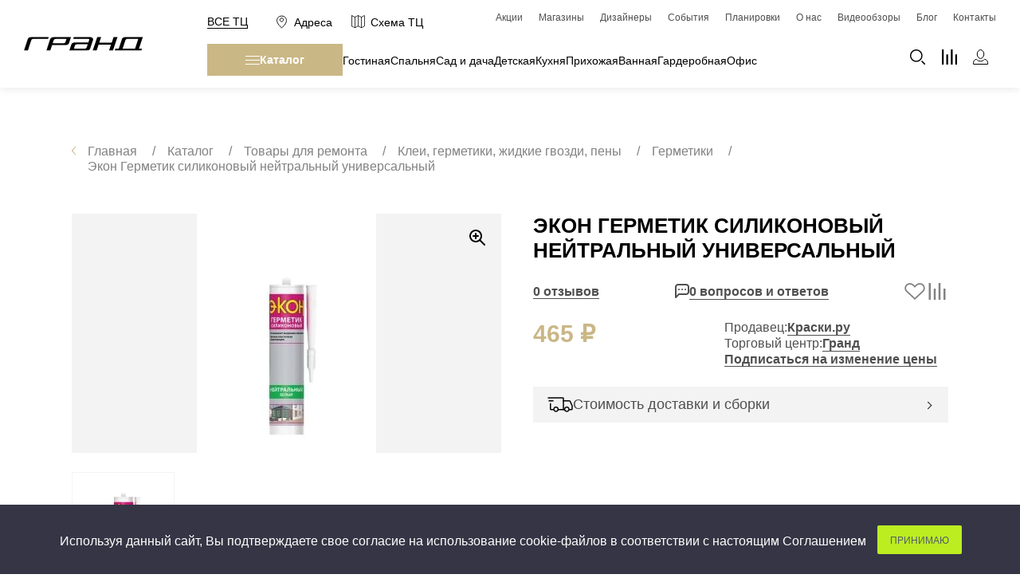

--- FILE ---
content_type: text/html; charset=UTF-8
request_url: https://grandfs.ru/catalog/tovary_dlya_remonta/klei_germetiki_zhidkie_gvozdi_peny/germetiki/ekon-germetik-silikonovyy-neytralnyy-universalnyy/
body_size: 51748
content:
<!DOCTYPE html>
<html xml:lang="ru" lang="ru">
<head>
  <meta name="google-site-verification" content="EHpf6pfshlxstdDaFoGwXotl7Edq5UBZXUPsza_9S_s"/>
  <meta charset="utf-8">
  <meta http-equiv="X-UA-Compatible" content="IE=edge"/>
  <meta name="viewport" content="user-scalable=no, initial-scale=1.0, maximum-scale=1.0, width=device-width">
  <meta name="format-detection" content="telephone=no">
  <meta property="og:title" content="Авторизация">
  <meta property="og:description" content="это торговый центр нового типа, объединяющий в одном комплексе весь спектр товаров для дома: от товаров для ремонта до мебели, электроники и декора.">
  <meta property="og:image" content="/img/logo--black.svg" />
  <link rel="shortcut icon" href="/img/favicon.ico" type="image/x-icon">
  <meta http-equiv="Content-Type" content="text/html; charset=UTF-8" />
<meta name="robots" content="index, follow" />
<meta name="description" content="Купить Экон Герметик силиконовый нейтральный универсальный в Москве по цене 465 ₽. Фото, описание и отзывы. Быстрая доставка и гарантия производителя. Скидки и акции в ТЦ Гранд!" />
<script data-skip-moving="true">(function(w, d, n) {var cl = "bx-core";var ht = d.documentElement;var htc = ht ? ht.className : undefined;if (htc === undefined || htc.indexOf(cl) !== -1){return;}var ua = n.userAgent;if (/(iPad;)|(iPhone;)/i.test(ua)){cl += " bx-ios";}else if (/Windows/i.test(ua)){cl += ' bx-win';}else if (/Macintosh/i.test(ua)){cl += " bx-mac";}else if (/Linux/i.test(ua) && !/Android/i.test(ua)){cl += " bx-linux";}else if (/Android/i.test(ua)){cl += " bx-android";}cl += (/(ipad|iphone|android|mobile|touch)/i.test(ua) ? " bx-touch" : " bx-no-touch");cl += w.devicePixelRatio && w.devicePixelRatio >= 2? " bx-retina": " bx-no-retina";if (/AppleWebKit/.test(ua)){cl += " bx-chrome";}else if (/Opera/.test(ua)){cl += " bx-opera";}else if (/Firefox/.test(ua)){cl += " bx-firefox";}ht.className = htc ? htc + " " + cl : cl;})(window, document, navigator);</script>


<link href="/bitrix/js/ui/design-tokens/dist/ui.design-tokens.css?171949823126358" type="text/css" rel="stylesheet"/>
<link href="/bitrix/js/ui/fonts/opensans/ui.font.opensans.css?16716967952555" type="text/css" rel="stylesheet"/>
<link href="/bitrix/js/main/popup/dist/main.popup.bundle.css?175188716431694" type="text/css" rel="stylesheet"/>
<link href="/bitrix/css/main/system.auth/flat/style.css?16075908625755" type="text/css" rel="stylesheet"/>
<link href="/local/templates/grand_2021/components/bitrix/catalog/grand_new/style.css?16456288722544" type="text/css" rel="stylesheet"/>
<link href="/local/templates/grand_2021/vendor/css/fancybox.css?167524259315884" type="text/css" rel="stylesheet"/>
<link href="/local/templates/grand_2021/components/bitrix/catalog/grand_new/css/forum.css?170146820012219" type="text/css" rel="stylesheet"/>
<link href="/local/templates/grand_2021/components/bitrix/catalog/grand_new/css/progress-bar.css?16909012802079" type="text/css" rel="stylesheet"/>
<link href="/local/templates/grand_2021/components/bitrix/catalog.element/grand_new/style.css?170509385514417" type="text/css" rel="stylesheet"/>
<link href="/local/templates/grand_2021/components/bitrix/system.pagenavigation/grand_full/style.css?17169979821998" type="text/css" rel="stylesheet"/>
<link href="/local/templates/grand_2021/components/bitrix/catalog.section/slider/style.css?17446402096605" type="text/css" rel="stylesheet"/>
<link href="/bitrix/components/bitrix/socserv.auth.form/templates/flat/style.css?16336945132838" type="text/css" rel="stylesheet"/>
<link href="/local/templates/grand_2021/components/bitrix/main.userconsent.request/.default/user_consent.css?16716968554354" type="text/css" rel="stylesheet"/>
<link href="/local/templates/grand_2021/components/bitrix/menu/building_top_menu/style.css?1645633793586" type="text/css" rel="stylesheet" data-template-style="true"/>
<link href="/local/templates/grand_2021/components/bitrix/sender.subscribe/grand_subscribe/style.css?15880282084802" type="text/css" rel="stylesheet" data-template-style="true"/>
<link href="/local/templates/grand_2021/components/bitrix/main.userconsent.request/cookie/user_consent.css?17519789974666" type="text/css" rel="stylesheet" data-template-style="true"/>
<link href="/local/templates/grand_2021/template_styles.css?1765555725218793" type="text/css" rel="stylesheet" data-template-style="true"/>
<link href="/local/templates/grand_2021/css/fonts.css?16484257821976" type="text/css" rel="stylesheet" data-template-style="true"/>
<link href="/local/templates/grand_2021/css/custom.css?17452385901814" type="text/css" rel="stylesheet" data-template-style="true"/>
<link href="/local/templates/grand_2021/components/bitrix/catalog/grand_new/css/page-product.css?170497448022280" type="text/css" rel="stylesheet" data-template-style="true"/>




<script type="extension/settings" data-extension="currency.currency-core">{"region":"ru"}</script>



<!-- dev2fun module opengraph -->
<meta property="og:title" content="Экон Герметик силиконовый нейтральный универсальный купить по цене 465 ₽ в Москве с доставкой | ТЦ Гранд"/>
<meta property="og:description" content="Купить Экон Герметик силиконовый нейтральный универсальный в Москве по цене 465 ₽. Фото, описание и отзывы. Быстрая доставка и гарантия производителя. Скидки и ..."/>
<meta property="og:url" content="https://grandfs.ru/catalog/tovary_dlya_remonta/klei_germetiki_zhidkie_gvozdi_peny/germetiki/ekon-germetik-silikonovyy-neytralnyy-universalnyy/"/>
<meta property="og:type" content="website"/>
<meta property="og:site_name" content="МТК &quot;ГРАНД&quot;"/>
<!-- /dev2fun module opengraph -->



  <title>Экон Герметик силиконовый нейтральный универсальный купить по цене 465 ₽ в Москве с доставкой | ТЦ Гранд</title>
  
    <script data-skip-moving="true">
    window.dataLayer = window.dataLayer || [];
  </script>
  
    
  
  <link rel="preconnect" href="https://api.searchbooster.net" crossorigin />
  <link rel="preconnect" href="https://cdn2.searchbooster.net" crossorigin />
  <link rel="preconnect" href="https://api4.searchbooster.io" crossorigin />
  <link rel="preconnect" href="https://cdn.searchbooster.io" crossorigin />
  </head>

<body class="all">

    
<div id="panel"></div>

<!--a href="https://design.supergrand.ru/designfest2025?utm_source=grandfs.ru&utm_medium=banner&utm_campaign=fest25&erid=2vtzqwnhgbi" target="_blank">
    <div class="hidden-mobile">
        <img src="https://grandfs.ru/images/banners/grand-design-fest-2025.jpg" class="img-fluid" alt="" style="width: 100%">
    </div>
    <div class="hidden-desktop">
        <img src="https://grandfs.ru/images/banners/grand-design-fest-2025_mob.png" class="img-fluid" alt="" style="width: 100%">
    </div>
</a-->


<header class="header header_new">

    <div class="container">
        <div class="header__list">

            <div class="header__item header__item_logo">
                <a class="header__logo" href="/">
                    <img src="/img/logo--black.svg"/>
                </a>
            </div>

            <div class="header__item header__item_tc">
                <nav class="tc-switch">
                    <a class="link tc-switch__link tc-switch__link--dropdown toggle-active">Все ТЦ</a>
                    <div class="tc-switch__dropdown">
                        <a class="link" href="/grand/">Гранд</a>
<a class="link" href="/grand-south/">Гранд Юг</a>
                    </div>
                </nav>
                <div class="header__contact">
                    <a class="header__location" href="/contacts/?tc=grandnorth&">
                        <div class="icon">
                            <svg xmlns="http://www.w3.org/2000/svg" width="13" height="18" viewBox="0 0 13 18"
                                 fill="none">
                                <path d="M12.415 7.97858C11.9059 10.6343 10.3713 12.8714 8.93536 14.4602C8.22037 15.2513 7.53762 15.8731 7.03453 16.2964C6.82382 16.4736 6.64503 16.6158 6.50912 16.7205C6.3758 16.616 6.20092 16.4747 5.99486 16.2987C5.49906 15.8754 4.82489 15.2533 4.1154 14.4617C2.69091 12.8724 1.15299 10.632 0.596261 7.97035C0.33743 6.73293 0.58569 5.01528 1.51984 3.61472C2.43723 2.2393 4.02525 1.15454 6.50648 1.15454C8.98726 1.15454 10.5633 2.23709 11.475 3.61109C12.4036 5.01055 12.6541 6.73145 12.415 7.97858Z"
                                      stroke="currentColor"/>
                                <path d="M8.74906 6.21883C8.74906 7.48574 7.73832 8.50065 6.50637 8.50065C5.27441 8.50065 4.26367 7.48574 4.26367 6.21883C4.26367 4.95192 5.27441 3.93701 6.50637 3.93701C7.73832 3.93701 8.74906 4.95192 8.74906 6.21883Z"
                                      stroke="currentColor"/>
                            </svg>
                        </div>
                        <span>Адреса</span>
                    </a>
                    <a class="header__scheme" href="/scheme/">
                        <div class="icon">
                            <svg width="20" height="19" viewBox="0 0 20 19" fill="none"
                                 xmlns="http://www.w3.org/2000/svg">
                                <path d="M0.342312 0.0888847C0.145189 0.113337 -0.00150796 0.281443 2.01312e-05 0.480114V15.3468C-0.00150796 15.4981 0.0840652 15.6356 0.220065 15.7014L4.91436 18.0487C5.02285 18.1007 5.14815 18.1007 5.25665 18.0487L9.79202 15.7747L14.7064 18.0487C14.8164 18.0976 14.9432 18.0931 15.0486 18.0365L19.3517 15.6891C19.4786 15.6219 19.558 15.4905 19.5596 15.3468V0.480114C19.558 0.344101 19.4862 0.217257 19.3686 0.146958C19.2509 0.0766588 19.1057 0.0736025 18.985 0.137788L14.8531 2.38735L9.93872 0.125562C9.83481 0.0766588 9.71256 0.0766588 9.60865 0.125562L5.0855 2.38735L0.562357 0.125562C0.493593 0.0919414 0.417189 0.0797155 0.342312 0.0888847ZM10.171 1.07918L14.4741 3.07201V17.0829L10.171 15.1023V1.07918ZM0.782402 1.11586L4.69431 3.07201V17.0584L0.782402 15.1023V1.11586ZM9.3886 1.11586V15.1023L5.47669 17.0584V3.07201L9.3886 1.11586ZM18.7772 1.14031V15.1145L15.2565 17.034V3.05978L18.7772 1.14031Z"
                                      fill="currentColor"></path>
                            </svg>
                        </div>
                        <span>Схема ТЦ</span>
                    </a>
                </div>
            </div>

            <div class="header__item header__item_menu-site">
                <nav class="header__nav" itemscope itemtype="http://schema.org/SiteNavigationElement">
            <a class="text2 " href="/actions/?type=promo" itemprop="url"><span itemprop="name">Акции</span></a>
            <a class="text2 " href="/shops/" itemprop="url"><span itemprop="name">Магазины</span></a>
            <a class="text2 " href="/designers/" itemprop="url"><span itemprop="name">Дизайнеры</span></a>
            <a class="text2 " href="/events/" itemprop="url"><span itemprop="name">События</span></a>
            <a class="text2 " href="/planirovki/" itemprop="url"><span itemprop="name">Планировки</span></a>
            <a class="text2 " href="/about/" itemprop="url"><span itemprop="name">О нас</span></a>
            <a class="text2 " href="/video/" itemprop="url"><span itemprop="name">Видеообзоры</span></a>
            <a class="text2 " href="/blogs/" itemprop="url"><span itemprop="name">Блог</span></a>
            <a class="text2 " href="/contacts/" itemprop="url"><span itemprop="name">Контакты</span></a>
    </nav>
            </div>

            <div class="header__item_catalog">

                <a href="#" class="header__item header__item_btn">
                    <span></span> Каталог
                </a>

                <div class="header__item header__item_menu-category">
                    <ul>
                        
                                                    <li><a href="#" data-id="1">Гостиная</a></li>
                                                    <li><a href="#" data-id="2">Спальня</a></li>
                                                    <li><a href="#" data-id="3">Сад и дача</a></li>
                                                    <li><a href="#" data-id="4"> Детская</a></li>
                                                    <li><a href="#" data-id="5">Кухня</a></li>
                                                    <li><a href="#" data-id="6">Прихожая</a></li>
                                                    <li><a href="#" data-id="7">Ванная</a></li>
                                                    <li><a href="#" data-id="8">Гардеробная</a></li>
                                                    <li><a href="#" data-id="9">Офис</a></li>
                                            </ul>
                </div>
            </div>

            <div class="header__item header__item_lk">
                <div class="header__search">
                    <div class="header__search-close"></div>
                    <form action="/search/">
                        <input type="text" name="q"/>
                        <button class="icon">
                            <svg width="19" height="19" viewBox="0 0 19 19" fill="none" xmlns="http://www.w3.org/2000/svg">
                                <path d="M7.83007 15.6482C3.51255 15.6482 0 12.1383 0 7.8241C0 3.50987 3.51255 0 7.83007 0C12.1476 0 15.6601 3.50987 15.6601 7.8241C15.6601 12.1383 12.1476 15.6482 7.83007 15.6482ZM7.83007 1.48324C4.33103 1.48324 1.48437 4.32773 1.48437 7.8241C1.48437 11.3205 4.33103 14.165 7.83007 14.165C11.3291 14.165 14.1758 11.3205 14.1758 7.8241C14.1758 4.32773 11.3291 1.48324 7.83007 1.48324ZM18.7826 18.7828C19.0725 18.4932 19.0725 18.0236 18.7826 17.734L15.4613 14.4152C15.1715 14.1256 14.7015 14.1256 14.4117 14.4152C14.1219 14.7049 14.1219 15.1745 14.4117 15.4641L17.733 18.7828C17.8779 18.9276 18.0679 19 18.2578 19C18.4478 19 18.6377 18.9276 18.7826 18.7828Z"
                                      fill="currentColor"/>
                            </svg>
                        </button>
                    </form>
                </div>
                <a href="/compare/">
                    <div class="icon">
                        <svg width="19" height="19" viewBox="0 0 19 19" fill="none" xmlns="http://www.w3.org/2000/svg">
                            <path d="M0 -4.61398e-08L-8.30516e-07 19L2.23529 19L2.23529 4.66828e-07L0 -4.61398e-08ZM5.58823 6.33333L5.58823 19L7.82353 19L7.82353 6.33333L5.58823 6.33333ZM11.1765 -3.41977e-07L11.1765 19L13.4118 19L13.4118 4.84777e-07L11.1765 -3.41977e-07ZM16.7647 6.33333L16.7647 19L19 19L19 6.33333L16.7647 6.33333Z"
                                  fill="currentColor"></path>
                        </svg>
                    </div>
                </a>
                                    <a href="javascript:void(0)" id="grand-login-trigger">
                                        <div class="icon">
                            <svg width="19" height="19" viewBox="0 0 19 19" fill="none" xmlns="http://www.w3.org/2000/svg">
                                <path d="M5.25 5.9375C5.25 2.82696 7.26143 0.5 9.5 0.5C11.7386 0.5 13.75 2.82696 13.75 5.9375C13.75 9.04804 11.7386 11.375 9.5 11.375C7.26143 11.375 5.25 9.04804 5.25 5.9375ZM0.5 16.625C0.5 14.409 2.18413 12.6076 4.33056 12.3914C5.67637 13.8236 7.49459 14.75 9.5 14.75C11.5055 14.75 13.3238 13.8235 14.6696 12.3912C16.8353 12.6063 18.5 14.4066 18.5 16.625V18.5H0.5V16.625Z"
                                      stroke="currentColor"></path>
                            </svg>
                        </div>
                    </a>
            </div>


        </div>
    </div>

</header>

<section class="header-catalog-menu">
    
<div class="header-catalog-menu__list">
    <div class="header-catalog-menu_close"></div>
    

    <article class="header-catalog-menu__article">
        <a href="/catalog/vse_stoly_i_stoliki/" class="header-catalog-menu__subtitle">
            Все столы и столики        </a>
                    <ul>
                                    <li>
                        <a href="/catalog/vse_stoly_i_stoliki/zhurnalnye_stoly/">Журнальные столы</a>
                    </li>
                                    <li>
                        <a href="/catalog/vse_stoly_i_stoliki/konsoli/">Консоли</a>
                    </li>
                                    <li>
                        <a href="/catalog/vse_stoly_i_stoliki/kofeynye_stoliki/">Кофейные столики</a>
                    </li>
                                    <li>
                        <a href="/catalog/vse_stoly_i_stoliki/obedennye_stoly/">Обеденные столы</a>
                    </li>
                                    <li>
                        <a href="/catalog/vse_stoly_i_stoliki/pismennye_stoly/">Письменные столы</a>
                    </li>
                                    <li>
                        <a href="/catalog/vse_stoly_i_stoliki/pristavnye_stoliki/">Приставные столики</a>
                    </li>
                                    <li>
                        <a href="/catalog/vse_stoly_i_stoliki/servirovochnye_stoliki/">Сервировочные столики</a>
                    </li>
                                    <li>
                        <a href="/catalog/vse_stoly_i_stoliki/tualetnye_stoliki/">Туалетные столики</a>
                    </li>
                            </ul>
            </article>
    <article class="header-catalog-menu__article">
        <a href="/catalog/vse_stulya/" class="header-catalog-menu__subtitle">
            Все стулья        </a>
                    <ul>
                                    <li>
                        <a href="/catalog/vse_stulya/barnye_stulya/">Барные стулья</a>
                    </li>
                                    <li>
                        <a href="/catalog/vse_stulya/stulya/">Стулья</a>
                    </li>
                                    <li>
                        <a href="/catalog/vse_stulya/taburety/">Табуреты</a>
                    </li>
                            </ul>
            </article>
    <article class="header-catalog-menu__article">
        <a href="/catalog/dveri/" class="header-catalog-menu__subtitle">
            Двери        </a>
                    <ul>
                                    <li>
                        <a href="/catalog/dveri/vkhodnye_dveri/">Входные двери</a>
                    </li>
                                    <li>
                        <a href="/catalog/dveri/mezhkomnatnye_dveri/">Межкомнатные двери</a>
                    </li>
                            </ul>
            </article>
    <article class="header-catalog-menu__article">
        <a href="/catalog/detskaya_mebel/" class="header-catalog-menu__subtitle">
            Детская мебель        </a>
                    <ul>
                                    <li>
                        <a href="/catalog/detskaya_mebel/detskie_krovati/">Детские кровати</a>
                    </li>
                                    <li>
                        <a href="/catalog/detskaya_mebel/detskie_matrasy/">Детские матрасы</a>
                    </li>
                                    <li>
                        <a href="/catalog/detskaya_mebel/komody_i_tumby/">Комоды и тумбы</a>
                    </li>
                                    <li>
                        <a href="/catalog/detskaya_mebel/stoly_i_nadstroyki/">Столы и надстройки</a>
                    </li>
                                    <li>
                        <a href="/catalog/detskaya_mebel/stulya_kresla_pufy/">Стулья, кресла, пуфы</a>
                    </li>
                                    <li>
                        <a href="/catalog/detskaya_mebel/shkafy-stellazhi-polki-sunduki/">Шкафы, стеллажи, полки, сундуки</a>
                    </li>
                            </ul>
            </article>
    <article class="header-catalog-menu__article">
        <a href="/catalog/krovati_matrasy_tovary_dlya_sna/" class="header-catalog-menu__subtitle">
            Кровати, матрасы, товары для сна        </a>
                    <ul>
                                    <li>
                        <a href="/catalog/krovati_matrasy_tovary_dlya_sna/krovati/">Кровати</a>
                    </li>
                                    <li>
                        <a href="/catalog/krovati_matrasy_tovary_dlya_sna/matrasy/">Матрасы</a>
                    </li>
                                    <li>
                        <a href="/catalog/krovati_matrasy_tovary_dlya_sna/tovary_dlya_sna/">Товары для сна</a>
                    </li>
                            </ul>
            </article>
    <article class="header-catalog-menu__article">
        <a href="/catalog/kukhonnye_garnitury/" class="header-catalog-menu__subtitle">
            Кухонные гарнитуры        </a>
            </article>
    <article class="header-catalog-menu__article">
        <a href="/catalog/myagkaya-mebel/" class="header-catalog-menu__subtitle">
            Мягкая мебель        </a>
                    <ul>
                                    <li>
                        <a href="/catalog/myagkaya-mebel/divany/">Диваны</a>
                    </li>
                                    <li>
                        <a href="/catalog/myagkaya-mebel/kresla_i_meshki/">Кресла и мешки</a>
                    </li>
                                    <li>
                        <a href="/catalog/myagkaya-mebel/pufy_i_banketki/">Пуфы и банкетки</a>
                    </li>
                            </ul>
            </article>
    <article class="header-catalog-menu__article">
        <a href="/catalog/sad_i_dacha/" class="header-catalog-menu__subtitle">
            Сад и дача        </a>
                    <ul>
                                    <li>
                        <a href="/catalog/sad_i_dacha/divany-sad/">Диваны</a>
                    </li>
                                    <li>
                        <a href="/catalog/sad_i_dacha/kacheli_lezhaki/">Качели, лежаки</a>
                    </li>
                                    <li>
                        <a href="/catalog/sad_i_dacha/kresla_i_shezlongi/">Кресла и шезлонги</a>
                    </li>
                            </ul>
            </article>
    <article class="header-catalog-menu__article">
        <a href="/catalog/santekhnika/" class="header-catalog-menu__subtitle">
            Сантехника        </a>
                    <ul>
                                    <li>
                        <a href="/catalog/santekhnika/bide/">Биде</a>
                    </li>
                                    <li>
                        <a href="/catalog/santekhnika/vanny/">Ванны</a>
                    </li>
                                    <li>
                        <a href="/catalog/santekhnika/dush/">Душ</a>
                    </li>
                                    <li>
                        <a href="/catalog/santekhnika/dushevye_kanaly_i_trapy/">Душевые каналы и трапы</a>
                    </li>
                                    <li>
                        <a href="/catalog/santekhnika/dushevye_ograzhdeniya_i_poddony/">Душевые ограждения и поддоны</a>
                    </li>
                                    <li>
                        <a href="/catalog/santekhnika/radiatory/">Радиаторы</a>
                    </li>
                                    <li>
                        <a href="/catalog/santekhnika/rakoviny/">Раковины</a>
                    </li>
                                    <li>
                        <a href="/catalog/santekhnika/sistemy_installyatsiy/">Системы инсталляций</a>
                    </li>
                                    <li>
                        <a href="/catalog/santekhnika/sistemy_skrytogo_montazha/">Системы скрытого монтажа</a>
                    </li>
                                    <li>
                        <a href="/catalog/santekhnika/slivy_i_sifony/">Сливы и сифоны</a>
                    </li>
                                    <li>
                        <a href="/catalog/santekhnika/smesiteli/">Смесители</a>
                    </li>
                                    <li>
                        <a href="/catalog/santekhnika/unitazy/">Унитазы</a>
                    </li>
                            </ul>
            </article>
    <article class="header-catalog-menu__article">
        <a href="/catalog/svet/" class="header-catalog-menu__subtitle">
            Свет        </a>
                    <ul>
                                    <li>
                        <a href="/catalog/svet/bra/">Бра</a>
                    </li>
                                    <li>
                        <a href="/catalog/svet/lyustry/">Люстры</a>
                    </li>
                                    <li>
                        <a href="/catalog/svet/nastolnye_lampy/">Настольные лампы</a>
                    </li>
                                    <li>
                        <a href="/catalog/svet/potolochnye_svetilniki/">Потолочные светильники</a>
                    </li>
                                    <li>
                        <a href="/catalog/svet/svetilniki/">Светильники</a>
                    </li>
                                    <li>
                        <a href="/catalog/svet/svetodiodnye_lenty/">Светодиодные ленты</a>
                    </li>
                                    <li>
                        <a href="/catalog/svet/spoty/">Споты</a>
                    </li>
                                    <li>
                        <a href="/catalog/svet/torshery/">Торшеры</a>
                    </li>
                                    <li>
                        <a href="/catalog/svet/ulichnyy_svet-2/">Уличный свет</a>
                    </li>
                            </ul>
            </article>
    <article class="header-catalog-menu__article">
        <a href="/catalog/tovary_dlya_doma/" class="header-catalog-menu__subtitle">
            Товары для дома        </a>
                    <ul>
                                    <li>
                        <a href="/catalog/tovary_dlya_doma/aromaty_dlya_doma_i_kosmetika/">Ароматы для дома и косметика</a>
                    </li>
                                    <li>
                        <a href="/catalog/tovary_dlya_doma/bytovaya_khimiya/">Бытовая химия</a>
                    </li>
                                    <li>
                        <a href="/catalog/tovary_dlya_doma/veshalki/">Вешалки</a>
                    </li>
                                    <li>
                        <a href="/catalog/tovary_dlya_doma/gladilnye_doski/">Гладильные доски</a>
                    </li>
                                    <li>
                        <a href="/catalog/tovary_dlya_doma/dekor/">Декор</a>
                    </li>
                                    <li>
                        <a href="/catalog/tovary_dlya_doma/zerkala-dlya-doma/">Зеркала</a>
                    </li>
                                    <li>
                        <a href="/catalog/tovary_dlya_doma/kovry/">Ковры</a>
                    </li>
                                    <li>
                        <a href="/catalog/tovary_dlya_doma/posuda/">Посуда</a>
                    </li>
                                    <li>
                        <a href="/catalog/tovary_dlya_doma/stremyanki/">Стремянки</a>
                    </li>
                                    <li>
                        <a href="/catalog/tovary_dlya_doma/sushilki/">Сушилки</a>
                    </li>
                                    <li>
                        <a href="/catalog/tovary_dlya_doma/tekstil/">Текстиль</a>
                    </li>
                                    <li>
                        <a href="/catalog/tovary_dlya_doma/tovary_dlya_vannoy_komnaty/">Товары для ванной комнаты</a>
                    </li>
                                    <li>
                        <a href="/catalog/tovary_dlya_doma/khranenie_i_poryadok/">Хранение и порядок</a>
                    </li>
                            </ul>
            </article>
    <article class="header-catalog-menu__article">
        <a href="/catalog/tovary_dlya_remonta/" class="header-catalog-menu__subtitle">
            Товары для ремонта        </a>
                    <ul>
                                    <li>
                        <a href="/catalog/tovary_dlya_remonta/zatirki_i_gidroizolyatsiya/">Затирки и гидроизоляция</a>
                    </li>
                                    <li>
                        <a href="/catalog/tovary_dlya_remonta/kaminy/">Камины</a>
                    </li>
                                    <li>
                        <a href="/catalog/tovary_dlya_remonta/klei_germetiki_zhidkie_gvozdi_peny/">Клеи, герметики, жидкие гвозди, пены</a>
                    </li>
                                    <li>
                        <a href="/catalog/tovary_dlya_remonta/laki_i_kraski/">Лаки и краски</a>
                    </li>
                                    <li>
                        <a href="/catalog/tovary_dlya_remonta/lepnina/">Лепнина</a>
                    </li>
                                    <li>
                        <a href="/catalog/tovary_dlya_remonta/napolnye_pokrytiya/">Напольные покрытия</a>
                    </li>
                                    <li>
                        <a href="/catalog/tovary_dlya_remonta/oboi/">Обои</a>
                    </li>
                                    <li>
                        <a href="/catalog/tovary_dlya_remonta/plitka/">Плитка</a>
                    </li>
                                    <li>
                        <a href="/catalog/tovary_dlya_remonta/spetsobuv/">Спецобувь</a>
                    </li>
                                    <li>
                        <a href="/catalog/tovary_dlya_remonta/spetsodezhda/">Спецодежда</a>
                    </li>
                                    <li>
                        <a href="/catalog/tovary_dlya_remonta/sredstva_individualnoy_zashchity/">Средства индивидуальной защиты</a>
                    </li>
                            </ul>
            </article>
    <article class="header-catalog-menu__article">
        <a href="/catalog/shkafy/" class="header-catalog-menu__subtitle">
            Шкафы        </a>
                    <ul>
                                    <li>
                        <a href="/catalog/shkafy/gazetnitsy/">Газетницы</a>
                    </li>
                                    <li>
                        <a href="/catalog/shkafy/garderobnye_sistemy/">Гардеробные системы</a>
                    </li>
                                    <li>
                        <a href="/catalog/shkafy/knizhnye_shkafy_i_biblioteki/">Книжные шкафы и библиотеки</a>
                    </li>
                                    <li>
                        <a href="/catalog/shkafy/prikhozhie/">Прихожие</a>
                    </li>
                                    <li>
                        <a href="/catalog/shkafy/stellazhi_i_vitriny/">Стеллажи и витрины</a>
                    </li>
                                    <li>
                        <a href="/catalog/shkafy/shkafy_navesnye/">Шкафы навесные</a>
                    </li>
                                    <li>
                        <a href="/catalog/shkafy/shkafy_raspashnye/">Шкафы распашные</a>
                    </li>
                                    <li>
                        <a href="/catalog/shkafy/shkafy_kupe/">Шкафы-купе</a>
                    </li>
                            </ul>
            </article>
    <article class="header-catalog-menu__article">
        <a href="/catalog/komody/" class="header-catalog-menu__subtitle">
            Комоды        </a>
            </article>
    <article class="header-catalog-menu__article">
        <a href="/catalog/tumby/" class="header-catalog-menu__subtitle">
            Тумбы        </a>
                    <ul>
                                    <li>
                        <a href="/catalog/tumby/prikrovatnye/">Прикроватные тумбы</a>
                    </li>
                                    <li>
                        <a href="/catalog/tumby/dlya_obuvi/">Тумбы для обуви</a>
                    </li>
                                    <li>
                        <a href="/catalog/tumby/pod_tv/">Тумбы под ТВ</a>
                    </li>
                            </ul>
            </article>
    <article class="header-catalog-menu__article">
        <a href="/catalog/elektronika_i_bytovaya_tekhnika/" class="header-catalog-menu__subtitle">
            Электроника и бытовая техника        </a>
                    <ul>
                                    <li>
                        <a href="/catalog/elektronika_i_bytovaya_tekhnika/audio_i_videotekhnika/">Аудио и видеотехника</a>
                    </li>
                                    <li>
                        <a href="/catalog/elektronika_i_bytovaya_tekhnika/bytovaya_tekhnika/">Бытовая техника</a>
                    </li>
                                    <li>
                        <a href="/catalog/elektronika_i_bytovaya_tekhnika/vse_dlya_geymerov/">Все для геймеров</a>
                    </li>
                                    <li>
                        <a href="/catalog/elektronika_i_bytovaya_tekhnika/igrovye_pristavki/">Игровые приставки</a>
                    </li>
                            </ul>
            </article>
</div></section>

<aside class="aside_new">
    </aside>
<main class="main">

  <div class="breadcrumbs container" itemscope itemtype="http://schema.org/BreadcrumbList"><ul><li class="breadcrumbs__back"><a href="/"><img src="/img/icons/back.svg"></a></li>
			<li class="text2 breadcrumbs__link" id="bx_breadcrumb_0" itemprop="itemListElement" itemscope itemtype="http://schema.org/ListItem">
				<a href="/" title="Главная" itemprop="item">
					<span itemprop="name">Главная</span>
				</a>
				<meta itemprop="position" content="1" />
			</li><i class="bx-breadcrumb-item-angle fa fa-angle-right"></i>
			<li class="text2 breadcrumbs__link" id="bx_breadcrumb_1" itemprop="itemListElement" itemscope itemtype="http://schema.org/ListItem">
				<a href="/catalog/" title="Каталог" itemprop="item">
					<span itemprop="name">Каталог</span>
				</a>
				<meta itemprop="position" content="2" />
			</li><i class="bx-breadcrumb-item-angle fa fa-angle-right"></i>
			<li class="text2 breadcrumbs__link" id="bx_breadcrumb_2" itemprop="itemListElement" itemscope itemtype="http://schema.org/ListItem">
				<a href="/catalog/tovary_dlya_remonta/" title="Товары для ремонта" itemprop="item">
					<span itemprop="name">Товары для ремонта</span>
				</a>
				<meta itemprop="position" content="3" />
			</li><i class="bx-breadcrumb-item-angle fa fa-angle-right"></i>
			<li class="text2 breadcrumbs__link" id="bx_breadcrumb_3" itemprop="itemListElement" itemscope itemtype="http://schema.org/ListItem">
				<a href="/catalog/tovary_dlya_remonta/klei_germetiki_zhidkie_gvozdi_peny/" title="Клеи, герметики, жидкие гвозди, пены" itemprop="item">
					<span itemprop="name">Клеи, герметики, жидкие гвозди, пены</span>
				</a>
				<meta itemprop="position" content="4" />
			</li><i class="bx-breadcrumb-item-angle fa fa-angle-right"></i>
			<li class="text2 breadcrumbs__link" id="bx_breadcrumb_4" itemprop="itemListElement" itemscope itemtype="http://schema.org/ListItem">
				<a href="/catalog/tovary_dlya_remonta/klei_germetiki_zhidkie_gvozdi_peny/germetiki/" title="Герметики" itemprop="item">
					<span itemprop="name">Герметики</span>
				</a>
				<meta itemprop="position" content="5" />
			</li><i class="bx-breadcrumb-item-angle fa fa-angle-right"></i>
			<li class="text2 breadcrumbs__link" itemprop="itemListElement" itemscope itemtype="http://schema.org/ListItem">
				<span itemprop="name">Экон Герметик силиконовый нейтральный универсальный</span>
				<meta itemprop="position" content="6" />
			</li></ul></div>


<section class="container container_card-tovar">
    <div class="product-page" id="bx_117848907_940169" data-id="940169" data-category="1993" itemscope itemtype="http://schema.org/Product">
        <div class="product-page__list">
            <div class="product-page_carusel">
                <section class="main-slider-block">
                    <svg width="20" height="20" viewBox="0 0 20 20" fill="none" xmlns="http://www.w3.org/2000/svg">
                        <path d="M5 8H11M8 5V11M19 19L13 13M1 8C1 8.91925 1.18106 9.82951 1.53284 10.6788C1.88463 11.5281 2.40024 12.2997 3.05025 12.9497C3.70026 13.5998 4.47194 14.1154 5.32122 14.4672C6.1705 14.8189 7.08075 15 8 15C8.91925 15 9.82951 14.8189 10.6788 14.4672C11.5281 14.1154 12.2997 13.5998 12.9497 12.9497C13.5998 12.2997 14.1154 11.5281 14.4672 10.6788C14.8189 9.82951 15 8.91925 15 8C15 7.08075 14.8189 6.1705 14.4672 5.32122C14.1154 4.47194 13.5998 3.70026 12.9497 3.05025C12.2997 2.40024 11.5281 1.88463 10.6788 1.53284C9.82951 1.18106 8.91925 1 8 1C7.08075 1 6.1705 1.18106 5.32122 1.53284C4.47194 1.88463 3.70026 2.40024 3.05025 3.05025C2.40024 3.70026 1.88463 4.47194 1.53284 5.32122C1.18106 6.1705 1 7.08075 1 8Z"
                              stroke="black" stroke-width="2" stroke-linecap="round" stroke-linejoin="round"/>
                    </svg>

                    <div class="main-slider slider-for" data-entity="images-slider-block">
                                                    <div>
                                <a href="/upload/iblock/505/4zef1clw5h551n0ermdprm6aptvh7y3j.jpg" data-fancybox="mainSlider">
                                    <img src="/upload/iblock/505/4zef1clw5h551n0ermdprm6aptvh7y3j.jpg" alt="" itemprop="image">
                                </a>
                            </div>
                                            </div>
                    <div class="main-slider-nav">
                        <div class="main-slider slider-nav" data-entity="images-container">
                                                            <div class="main-slider__img">
                                    <img src="/upload/iblock/505/4zef1clw5h551n0ermdprm6aptvh7y3j.jpg" alt="">
                                </div>
                                                    </div>
                    </div>
                </section>
            </div>

            <div class="product-page_title">
                <h1 id="bx_117848907_940169_pagetitle" itemprop="name">Экон Герметик силиконовый нейтральный универсальный</h1>
            </div>


            <div class="product-page_icons">
                <!--  рейтинг   -->
                                <div class="product-page__rating">
                                    </div>

                <div class="product-page_comment">
                                        <a href="#question-answer">
                        0 отзывов                    </a>
                </div>

                <div class="product-page_asks">
                                        <a href="#question-answer">
                        <svg width="18" height="18" viewBox="0 0 18 18" fill="none"
                             xmlns="http://www.w3.org/2000/svg">
                            <path d="M9 7V7.01M5 7V7.01M13 7V7.01M1 17V4C1 3.20435 1.31607 2.44129 1.87868 1.87868C2.44129 1.31607 3.20435 1 4 1H14C14.7956 1 15.5587 1.31607 16.1213 1.87868C16.6839 2.44129 17 3.20435 17 4V10C17 10.7956 16.6839 11.5587 16.1213 12.1213C15.5587 12.6839 14.7956 13 14 13H5L1 17Z"
                                  stroke="#4F4F4F" stroke-width="2" stroke-linecap="round" stroke-linejoin="round"/>
                        </svg>
                        <span>0 вопросов и ответов</span>
                    </a>
                </div>

                <!--  в избранное   -->
                <div class="icon item__icon item__icon--wishlist icon--favorite" data-id="940169" data-title="Экон Герметик силиконовый нейтральный универсальный" data-price="465">
                    <svg viewBox="0 0 28 23" version="1.1"
                         xmlns="http://www.w3.org/2000/svg" xmlns:xlink="http://www.w3.org/1999/xlink">
                        <title>wishlist--active</title>
                        <g id="Page-1" stroke="none" stroke-width="1" fill="none" fill-rule="evenodd">
                            <g id="heart" transform="translate(-237.000000, -1689.000000)" stroke="currentColor" stroke-width="2">
                                <g id="wishlist--active" transform="translate(237.000000, 1689.000000)">
                                    <path d="M20.7775,1 C22.313505,1 23.8522868,1.53752661 25.0248614,2.62308353 C26.3364991,3.83999187 27,5.43143844 27,7.0265 C27,8.6212072 26.3367446,10.211495 25.0255232,11.426303 L25.0255232,11.426303 L14.0001498,21.6369009 L2.97727429,11.4241155 C1.66426748,10.2088129 1,8.61845263 1,7.024 C1,5.42954737 1.66426748,3.83918714 2.97748868,2.62368599 C4.15034616,1.53746738 5.6888271,1 7.224625,1 C8.76051772,1 10.2992915,1.53753102 11.4727977,2.6239511 L11.4727977,2.6239511 L14.0023675,4.96482864 L16.5293543,2.62381045 C17.7027132,1.53752661 19.241495,1 20.7775,1 Z"
                                          id="Path"></path>
                                </g>
                            </g>
                        </g>
                    </svg>
                </div>

                <!--  в сравнение   -->
                <div class="icon item__icon item__icon--compare" data-id="940169" data-title="Экон Герметик силиконовый нейтральный универсальный" data-price="465">
                    <svg viewBox="0 0 19 19" fill="none" xmlns="http://www.w3.org/2000/svg">
                        <path d="M0 -4.61398e-08L-8.30516e-07 19L2.23529 19L2.23529 4.66828e-07L0 -4.61398e-08ZM5.58823 6.33333L5.58823 19L7.82353 19L7.82353 6.33333L5.58823 6.33333ZM11.1765 -3.41977e-07L11.1765 19L13.4118 19L13.4118 4.84777e-07L11.1765 -3.41977e-07ZM16.7647 6.33333L16.7647 19L19 19L19 6.33333L16.7647 6.33333Z"
                              fill="currentColor"></path>
                    </svg>
                </div>
            </div>


            <div class="product-page_detail">
                <div class="product-page_detail_left" itemprop="offers" itemscope itemtype="http://schema.org/Offer">
                    
                    <div class="detail_price" id="bx_117848907_940169_price" data-price="465">
                        <meta itemprop="price" content="465">
                        <meta itemprop="priceCurrency" content="RUB">
                        465 ₽                    </div>

                                    </div>
                <div class="product-page_detail_right">
                                            <div class="detail_company">
                            <span>Продавец:</span>
                            <a href="/shops/kraski-ru/" target="_blank" itemprop="brand">Краски.ру</a>
                        </div>

                                                    <div class="detail_tc">
                                <span>Торговый центр:</span>
                                                                    <a href="/scheme/?tc=grandnorth&singlemap=1&idshopmap=1_1_15" target="_blank">
                                        Гранд                                    </a>
                                                            </div>
                                            
                    <div class="detail_subs">
                        <a href="#" class="button__subscribe-price" data-link="/local/templates/grand_2021/components/bitrix/catalog.element/grand_new/subscribe.php" data-product_id="940169">
                            Подписаться на изменение цены
                        </a>
                    </div>
                </div>
            </div>

            <div class="sku-props" id="bx_117848907_940169_skudiv">
                
                <div class="product-page_select">
                    
                    <a href="/dostavka-i-sborka/" class="select-all-collection mb-25" target="_blank">
                        <svg width="32" height="19" viewBox="0 0 32 19" fill="none" xmlns="http://www.w3.org/2000/svg">
                            <path d="M10.7143 17.9999C11.4342 17.9999 12.1245 17.715 12.6336 17.2078C13.1426 16.7006 13.4286 16.0127 13.4286 15.2954C13.4286 14.5781 13.1426 13.8902 12.6336 13.383C12.1245 12.8758 11.4342 12.5908 10.7143 12.5908C9.99441 12.5908 9.30402 12.8758 8.795 13.383C8.28597 13.8902 8 14.5781 8 15.2954C8 16.0127 8.28597 16.7006 8.795 17.2078C9.30402 17.715 9.99441 17.9999 10.7143 17.9999ZM24.2857 17.9999C25.0056 17.9999 25.696 17.715 26.205 17.2078C26.714 16.7006 27 16.0127 27 15.2954C27 14.5781 26.714 13.8902 26.205 13.383C25.696 12.8758 25.0056 12.5908 24.2857 12.5908C23.5658 12.5908 22.8755 12.8758 22.3664 13.383C21.8574 13.8902 21.5714 14.5781 21.5714 15.2954C21.5714 16.0127 21.8574 16.7006 22.3664 17.2078C22.8755 17.715 23.5658 17.9999 24.2857 17.9999Z"
                                  stroke="black" stroke-width="1.5" stroke-miterlimit="1.5" stroke-linecap="round" stroke-linejoin="round"/>
                            <path d="M13.2821 15.6818H20V1.80083C20 1.58843 19.9142 1.38474 19.7615 1.23456C19.6088 1.08437 19.4017 1 19.1857 1H1M7.31071 15.6818H4.52857C4.42164 15.6818 4.31575 15.6611 4.21696 15.6209C4.11816 15.5806 4.0284 15.5216 3.95278 15.4473C3.87717 15.3729 3.81719 15.2846 3.77627 15.1875C3.73535 15.0903 3.71429 14.9862 3.71429 14.881V8.34091"
                                  stroke="black" stroke-width="1.5" stroke-linecap="round"/>
                            <path d="M2 4.86353H7" stroke="black" stroke-width="1.5" stroke-linecap="round" stroke-linejoin="round"/>
                            <path d="M20 4.86353H27.7138C27.8732 4.86356 28.0293 4.90906 28.163 4.99449C28.2967 5.07993 28.4024 5.20166 28.4673 5.34493L30.9285 10.7919C30.9754 10.8953 30.9997 11.0073 31 11.1205V14.8703C31 14.9769 30.9787 15.0824 30.9372 15.1808C30.8957 15.2793 30.835 15.3687 30.7584 15.4441C30.6818 15.5194 30.5908 15.5792 30.4907 15.6199C30.3906 15.6607 30.2833 15.6817 30.175 15.6817H27.5625M20 15.6817H21.375"
                                  stroke="black" stroke-width="1.5" stroke-linecap="round"/>
                        </svg>
                        Стоимость доставки и сборки
                    </a>

                </div>

            </div>


            

                            <div class="product-page_characteristic">
                    <h4>Характеристики</h4>

                    
                                            <ul>
                                                                                                                        <li>
                                    <span>Артикул:</span>
                                    <span>
                                        3000270                                    </span>
                                </li>
                                                                                            <li>
                                    <span>Магазин:</span>
                                    <span>
                                        <a href="/shops/kraski-ru/">Краски.ру</a>                                    </span>
                                </li>
                                                                                                                            <li>
                                    <span>Объём (л.):</span>
                                    <span>
                                        0.28                                    </span>
                                </li>
                                                    </ul>
                                    </div>
            

            <div class="product-page_description" itemprop="description">
                
                            </div>

        </div>
    </div>
</section>

    						
<div class="container container_card-tovar pt-50">
    <div class="slider-card-tovar-heading">
        <h2>похожие товары</h2>
    </div>
</div>

<div class="container container_card-tovar">
    <section class="slider card-tovar">
		<div class="card-tovar_frame item-content" id="bx_3966226736_1073520_7e1b8e3524755c391129a9d7e6f2d206" data-entity="item" itemprop="itemListElement" itemscope itemtype="https://schema.org/Offer">
	<section class="slider card-tovar-inner">
		                                            <a href="/catalog/tovary_dlya_remonta/klei_germetiki_zhidkie_gvozdi_peny/germetiki/germetik-universalnyy-poliuretanovyy-bostik-p360-belyy-0-6-l/" class="card-tovar-inner__img" style="background-image: url('/upload/iblock/75c/znswasyq2bhvwr75m6fazm0q4kqf6fa0.jpg')"></a>
                        </section>
	
	
    <div class="card-tovar-inner__over">
						
		            <span class="wishlist icon item__icon item__icon--wishlist icon--favorite" data-id="1073520" data-title="Герметик универсальный полиуретановый Bostik P360 белый 0,6 л" data-price="1030">
                <svg viewBox="0 0 28 23" version="1.1"
                     xmlns="http://www.w3.org/2000/svg" xmlns:xlink="http://www.w3.org/1999/xlink">
                    <title>wishlist--active</title>
                    <g id="Page-1" stroke="none" stroke-width="1" fill="none" fill-rule="evenodd">
                        <g id="heart" transform="translate(-237.000000, -1689.000000)" stroke="currentColor" stroke-width="2">
                            <g id="wishlist--active" transform="translate(237.000000, 1689.000000)">
                                <path d="M20.7775,1 C22.313505,1 23.8522868,1.53752661 25.0248614,2.62308353 C26.3364991,3.83999187 27,5.43143844 27,7.0265 C27,8.6212072 26.3367446,10.211495 25.0255232,11.426303 L25.0255232,11.426303 L14.0001498,21.6369009 L2.97727429,11.4241155 C1.66426748,10.2088129 1,8.61845263 1,7.024 C1,5.42954737 1.66426748,3.83918714 2.97748868,2.62368599 C4.15034616,1.53746738 5.6888271,1 7.224625,1 C8.76051772,1 10.2992915,1.53753102 11.4727977,2.6239511 L11.4727977,2.6239511 L14.0023675,4.96482864 L16.5293543,2.62381045 C17.7027132,1.53752661 19.241495,1 20.7775,1 Z"
                                      id="Path"></path>
                            </g>
                        </g>
                    </g>
                </svg>
            </span>
            <span class="compare icon item__icon item__icon--compare" data-id="1073520" data-title="Герметик универсальный полиуретановый Bostik P360 белый 0,6 л" data-price="1030">
                <svg viewBox="0 0 19 19" fill="none" xmlns="http://www.w3.org/2000/svg">
                <path d="M0 -4.61398e-08L-8.30516e-07 19L2.23529 19L2.23529 4.66828e-07L0 -4.61398e-08ZM5.58823 6.33333L5.58823 19L7.82353 19L7.82353 6.33333L5.58823 6.33333ZM11.1765 -3.41977e-07L11.1765 19L13.4118 19L13.4118 4.84777e-07L11.1765 -3.41977e-07ZM16.7647 6.33333L16.7647 19L19 19L19 6.33333L16.7647 6.33333Z"
                      fill="currentColor"/>
                </svg>
            </span>
		    </div>
	
	
    <section class="card-tovar__info">
        <div class="card-tovar__block">
			<meta itemprop="price" content="1030">
            <meta itemprop="priceCurrency" content="RUB">
            <div class="card-tovar__price">
                <span>1 030 ₽</span>
				            </div>

            <div class="card-tovar__rating">
				            </div>

            <div class="card-tovar__comment">
									<a href="/catalog/tovary_dlya_remonta/klei_germetiki_zhidkie_gvozdi_peny/germetiki/germetik-universalnyy-poliuretanovyy-bostik-p360-belyy-0-6-l/#question-answer">0 отзывов</a>
				            </div>

        </div>
        <a href="/catalog/tovary_dlya_remonta/klei_germetiki_zhidkie_gvozdi_peny/germetiki/germetik-universalnyy-poliuretanovyy-bostik-p360-belyy-0-6-l/" class="card-tovar__title" itemprop="url">
            <span itemprop="name">Герметик универсальный полиуретановый Bostik P360 белый 0,6 л</span>
        </a>

					<div class="card-tovar__place">
				<a href="/shops/kraski-ru/" class="card-tovar__brand" target="_blank">Краски.ру</a>
				
															<a href="/scheme/?tc=grandnorth&singlemap=1&idshopmap=2_0_44" target="_blank">
							Гранд						</a>
												</div>
		
		    </section>
</div>
<div class="card-tovar_frame item-content" id="bx_3966226736_1073519_362ce596257894d11ab5c1d73d13c755" data-entity="item" itemprop="itemListElement" itemscope itemtype="https://schema.org/Offer">
	<section class="slider card-tovar-inner">
		                                            <a href="/catalog/tovary_dlya_remonta/klei_germetiki_zhidkie_gvozdi_peny/germetiki/germetik-universalnyy-bostik-h560-svetlo-seryy-0-6l/" class="card-tovar-inner__img" style="background-image: url('/upload/iblock/b5b/p3ez42ijht9gkqwefzksfeeiutxp750n.jpg')"></a>
                        </section>
	
	
    <div class="card-tovar-inner__over">
						
		            <span class="wishlist icon item__icon item__icon--wishlist icon--favorite" data-id="1073519" data-title="Герметик универсальный Bostik H560 светло-серый 0,6л" data-price="1230">
                <svg viewBox="0 0 28 23" version="1.1"
                     xmlns="http://www.w3.org/2000/svg" xmlns:xlink="http://www.w3.org/1999/xlink">
                    <title>wishlist--active</title>
                    <g id="Page-1" stroke="none" stroke-width="1" fill="none" fill-rule="evenodd">
                        <g id="heart" transform="translate(-237.000000, -1689.000000)" stroke="currentColor" stroke-width="2">
                            <g id="wishlist--active" transform="translate(237.000000, 1689.000000)">
                                <path d="M20.7775,1 C22.313505,1 23.8522868,1.53752661 25.0248614,2.62308353 C26.3364991,3.83999187 27,5.43143844 27,7.0265 C27,8.6212072 26.3367446,10.211495 25.0255232,11.426303 L25.0255232,11.426303 L14.0001498,21.6369009 L2.97727429,11.4241155 C1.66426748,10.2088129 1,8.61845263 1,7.024 C1,5.42954737 1.66426748,3.83918714 2.97748868,2.62368599 C4.15034616,1.53746738 5.6888271,1 7.224625,1 C8.76051772,1 10.2992915,1.53753102 11.4727977,2.6239511 L11.4727977,2.6239511 L14.0023675,4.96482864 L16.5293543,2.62381045 C17.7027132,1.53752661 19.241495,1 20.7775,1 Z"
                                      id="Path"></path>
                            </g>
                        </g>
                    </g>
                </svg>
            </span>
            <span class="compare icon item__icon item__icon--compare" data-id="1073519" data-title="Герметик универсальный Bostik H560 светло-серый 0,6л" data-price="1230">
                <svg viewBox="0 0 19 19" fill="none" xmlns="http://www.w3.org/2000/svg">
                <path d="M0 -4.61398e-08L-8.30516e-07 19L2.23529 19L2.23529 4.66828e-07L0 -4.61398e-08ZM5.58823 6.33333L5.58823 19L7.82353 19L7.82353 6.33333L5.58823 6.33333ZM11.1765 -3.41977e-07L11.1765 19L13.4118 19L13.4118 4.84777e-07L11.1765 -3.41977e-07ZM16.7647 6.33333L16.7647 19L19 19L19 6.33333L16.7647 6.33333Z"
                      fill="currentColor"/>
                </svg>
            </span>
		    </div>
	
	
    <section class="card-tovar__info">
        <div class="card-tovar__block">
			<meta itemprop="price" content="1230">
            <meta itemprop="priceCurrency" content="RUB">
            <div class="card-tovar__price">
                <span>1 230 ₽</span>
				            </div>

            <div class="card-tovar__rating">
				            </div>

            <div class="card-tovar__comment">
									<a href="/catalog/tovary_dlya_remonta/klei_germetiki_zhidkie_gvozdi_peny/germetiki/germetik-universalnyy-bostik-h560-svetlo-seryy-0-6l/#question-answer">0 отзывов</a>
				            </div>

        </div>
        <a href="/catalog/tovary_dlya_remonta/klei_germetiki_zhidkie_gvozdi_peny/germetiki/germetik-universalnyy-bostik-h560-svetlo-seryy-0-6l/" class="card-tovar__title" itemprop="url">
            <span itemprop="name">Герметик универсальный Bostik H560 светло-серый 0,6л</span>
        </a>

					<div class="card-tovar__place">
				<a href="/shops/kraski-ru/" class="card-tovar__brand" target="_blank">Краски.ру</a>
				
															<a href="/scheme/?tc=grandnorth&singlemap=1&idshopmap=2_0_44" target="_blank">
							Гранд						</a>
												</div>
		
		    </section>
</div>
<div class="card-tovar_frame item-content" id="bx_3966226736_1073518_c80764dfaf26ca80162484593ec7c29b" data-entity="item" itemprop="itemListElement" itemscope itemtype="https://schema.org/Offer">
	<section class="slider card-tovar-inner">
		                                            <a href="/catalog/tovary_dlya_remonta/klei_germetiki_zhidkie_gvozdi_peny/germetiki/germetik-universalnyy-bostik-h560-belyy-0-6l/" class="card-tovar-inner__img" style="background-image: url('/upload/iblock/800/u4oeqqmv8fxz85dpngvxvyr8bwwnmaih.jpg')"></a>
                        </section>
	
	
    <div class="card-tovar-inner__over">
						
		            <span class="wishlist icon item__icon item__icon--wishlist icon--favorite" data-id="1073518" data-title="Герметик универсальный Bostik H560 белый 0,6л" data-price="1230">
                <svg viewBox="0 0 28 23" version="1.1"
                     xmlns="http://www.w3.org/2000/svg" xmlns:xlink="http://www.w3.org/1999/xlink">
                    <title>wishlist--active</title>
                    <g id="Page-1" stroke="none" stroke-width="1" fill="none" fill-rule="evenodd">
                        <g id="heart" transform="translate(-237.000000, -1689.000000)" stroke="currentColor" stroke-width="2">
                            <g id="wishlist--active" transform="translate(237.000000, 1689.000000)">
                                <path d="M20.7775,1 C22.313505,1 23.8522868,1.53752661 25.0248614,2.62308353 C26.3364991,3.83999187 27,5.43143844 27,7.0265 C27,8.6212072 26.3367446,10.211495 25.0255232,11.426303 L25.0255232,11.426303 L14.0001498,21.6369009 L2.97727429,11.4241155 C1.66426748,10.2088129 1,8.61845263 1,7.024 C1,5.42954737 1.66426748,3.83918714 2.97748868,2.62368599 C4.15034616,1.53746738 5.6888271,1 7.224625,1 C8.76051772,1 10.2992915,1.53753102 11.4727977,2.6239511 L11.4727977,2.6239511 L14.0023675,4.96482864 L16.5293543,2.62381045 C17.7027132,1.53752661 19.241495,1 20.7775,1 Z"
                                      id="Path"></path>
                            </g>
                        </g>
                    </g>
                </svg>
            </span>
            <span class="compare icon item__icon item__icon--compare" data-id="1073518" data-title="Герметик универсальный Bostik H560 белый 0,6л" data-price="1230">
                <svg viewBox="0 0 19 19" fill="none" xmlns="http://www.w3.org/2000/svg">
                <path d="M0 -4.61398e-08L-8.30516e-07 19L2.23529 19L2.23529 4.66828e-07L0 -4.61398e-08ZM5.58823 6.33333L5.58823 19L7.82353 19L7.82353 6.33333L5.58823 6.33333ZM11.1765 -3.41977e-07L11.1765 19L13.4118 19L13.4118 4.84777e-07L11.1765 -3.41977e-07ZM16.7647 6.33333L16.7647 19L19 19L19 6.33333L16.7647 6.33333Z"
                      fill="currentColor"/>
                </svg>
            </span>
		    </div>
	
	
    <section class="card-tovar__info">
        <div class="card-tovar__block">
			<meta itemprop="price" content="1230">
            <meta itemprop="priceCurrency" content="RUB">
            <div class="card-tovar__price">
                <span>1 230 ₽</span>
				            </div>

            <div class="card-tovar__rating">
				            </div>

            <div class="card-tovar__comment">
									<a href="/catalog/tovary_dlya_remonta/klei_germetiki_zhidkie_gvozdi_peny/germetiki/germetik-universalnyy-bostik-h560-belyy-0-6l/#question-answer">0 отзывов</a>
				            </div>

        </div>
        <a href="/catalog/tovary_dlya_remonta/klei_germetiki_zhidkie_gvozdi_peny/germetiki/germetik-universalnyy-bostik-h560-belyy-0-6l/" class="card-tovar__title" itemprop="url">
            <span itemprop="name">Герметик универсальный Bostik H560 белый 0,6л</span>
        </a>

					<div class="card-tovar__place">
				<a href="/shops/kraski-ru/" class="card-tovar__brand" target="_blank">Краски.ру</a>
				
															<a href="/scheme/?tc=grandnorth&singlemap=1&idshopmap=2_0_44" target="_blank">
							Гранд						</a>
												</div>
		
		    </section>
</div>
<div class="card-tovar_frame item-content" id="bx_3966226736_1073108_d0fb066f64e2309c4b241a491f76c62e" data-entity="item" itemprop="itemListElement" itemscope itemtype="https://schema.org/Offer">
	<section class="slider card-tovar-inner">
		                                            <a href="/catalog/tovary_dlya_remonta/klei_germetiki_zhidkie_gvozdi_peny/germetiki/momentekon-germetik-silikon-univ-bel-280ml/" class="card-tovar-inner__img" style="background-image: url('/upload/iblock/6c9/fqzl3wufjtoy3qelaxdo21e5esq2pbet.jpg')"></a>
                        </section>
	
	
    <div class="card-tovar-inner__over">
						
		            <span class="wishlist icon item__icon item__icon--wishlist icon--favorite" data-id="1073108" data-title="МоментЭкон герметик силикон. Унив. (бел) 280мл" data-price="385">
                <svg viewBox="0 0 28 23" version="1.1"
                     xmlns="http://www.w3.org/2000/svg" xmlns:xlink="http://www.w3.org/1999/xlink">
                    <title>wishlist--active</title>
                    <g id="Page-1" stroke="none" stroke-width="1" fill="none" fill-rule="evenodd">
                        <g id="heart" transform="translate(-237.000000, -1689.000000)" stroke="currentColor" stroke-width="2">
                            <g id="wishlist--active" transform="translate(237.000000, 1689.000000)">
                                <path d="M20.7775,1 C22.313505,1 23.8522868,1.53752661 25.0248614,2.62308353 C26.3364991,3.83999187 27,5.43143844 27,7.0265 C27,8.6212072 26.3367446,10.211495 25.0255232,11.426303 L25.0255232,11.426303 L14.0001498,21.6369009 L2.97727429,11.4241155 C1.66426748,10.2088129 1,8.61845263 1,7.024 C1,5.42954737 1.66426748,3.83918714 2.97748868,2.62368599 C4.15034616,1.53746738 5.6888271,1 7.224625,1 C8.76051772,1 10.2992915,1.53753102 11.4727977,2.6239511 L11.4727977,2.6239511 L14.0023675,4.96482864 L16.5293543,2.62381045 C17.7027132,1.53752661 19.241495,1 20.7775,1 Z"
                                      id="Path"></path>
                            </g>
                        </g>
                    </g>
                </svg>
            </span>
            <span class="compare icon item__icon item__icon--compare" data-id="1073108" data-title="МоментЭкон герметик силикон. Унив. (бел) 280мл" data-price="385">
                <svg viewBox="0 0 19 19" fill="none" xmlns="http://www.w3.org/2000/svg">
                <path d="M0 -4.61398e-08L-8.30516e-07 19L2.23529 19L2.23529 4.66828e-07L0 -4.61398e-08ZM5.58823 6.33333L5.58823 19L7.82353 19L7.82353 6.33333L5.58823 6.33333ZM11.1765 -3.41977e-07L11.1765 19L13.4118 19L13.4118 4.84777e-07L11.1765 -3.41977e-07ZM16.7647 6.33333L16.7647 19L19 19L19 6.33333L16.7647 6.33333Z"
                      fill="currentColor"/>
                </svg>
            </span>
		    </div>
	
	
    <section class="card-tovar__info">
        <div class="card-tovar__block">
			<meta itemprop="price" content="385">
            <meta itemprop="priceCurrency" content="RUB">
            <div class="card-tovar__price">
                <span>385 ₽</span>
				            </div>

            <div class="card-tovar__rating">
				            </div>

            <div class="card-tovar__comment">
									<a href="/catalog/tovary_dlya_remonta/klei_germetiki_zhidkie_gvozdi_peny/germetiki/momentekon-germetik-silikon-univ-bel-280ml/#question-answer">0 отзывов</a>
				            </div>

        </div>
        <a href="/catalog/tovary_dlya_remonta/klei_germetiki_zhidkie_gvozdi_peny/germetiki/momentekon-germetik-silikon-univ-bel-280ml/" class="card-tovar__title" itemprop="url">
            <span itemprop="name">МоментЭкон герметик силикон. Унив. (бел) 280мл</span>
        </a>

					<div class="card-tovar__place">
				<a href="/shops/kraski-ru/" class="card-tovar__brand" target="_blank">Краски.ру</a>
				
															<a href="/scheme/?tc=grandnorth&singlemap=1&idshopmap=2_0_44" target="_blank">
							Гранд						</a>
												</div>
		
		    </section>
</div>
<div class="card-tovar_frame item-content" id="bx_3966226736_1073107_8e8f6cea7f5e44ced2966cbefca3ecfa" data-entity="item" itemprop="itemListElement" itemscope itemtype="https://schema.org/Offer">
	<section class="slider card-tovar-inner">
		                                            <a href="/catalog/tovary_dlya_remonta/klei_germetiki_zhidkie_gvozdi_peny/germetiki/momenttangit-nit-rezb-soed-uni-lok-50m-v-sh-b/" class="card-tovar-inner__img" style="background-image: url('/upload/iblock/9b8/1bryd2d60jh42zm1qn4yr0ppydbpn30f.jpg')"></a>
                        </section>
	
	
    <div class="card-tovar-inner__over">
						
		            <span class="wishlist icon item__icon item__icon--wishlist icon--favorite" data-id="1073107" data-title="МоментТангит нить/резьб.соед. Уни-лок (50м) в ш/б" data-price="310">
                <svg viewBox="0 0 28 23" version="1.1"
                     xmlns="http://www.w3.org/2000/svg" xmlns:xlink="http://www.w3.org/1999/xlink">
                    <title>wishlist--active</title>
                    <g id="Page-1" stroke="none" stroke-width="1" fill="none" fill-rule="evenodd">
                        <g id="heart" transform="translate(-237.000000, -1689.000000)" stroke="currentColor" stroke-width="2">
                            <g id="wishlist--active" transform="translate(237.000000, 1689.000000)">
                                <path d="M20.7775,1 C22.313505,1 23.8522868,1.53752661 25.0248614,2.62308353 C26.3364991,3.83999187 27,5.43143844 27,7.0265 C27,8.6212072 26.3367446,10.211495 25.0255232,11.426303 L25.0255232,11.426303 L14.0001498,21.6369009 L2.97727429,11.4241155 C1.66426748,10.2088129 1,8.61845263 1,7.024 C1,5.42954737 1.66426748,3.83918714 2.97748868,2.62368599 C4.15034616,1.53746738 5.6888271,1 7.224625,1 C8.76051772,1 10.2992915,1.53753102 11.4727977,2.6239511 L11.4727977,2.6239511 L14.0023675,4.96482864 L16.5293543,2.62381045 C17.7027132,1.53752661 19.241495,1 20.7775,1 Z"
                                      id="Path"></path>
                            </g>
                        </g>
                    </g>
                </svg>
            </span>
            <span class="compare icon item__icon item__icon--compare" data-id="1073107" data-title="МоментТангит нить/резьб.соед. Уни-лок (50м) в ш/б" data-price="310">
                <svg viewBox="0 0 19 19" fill="none" xmlns="http://www.w3.org/2000/svg">
                <path d="M0 -4.61398e-08L-8.30516e-07 19L2.23529 19L2.23529 4.66828e-07L0 -4.61398e-08ZM5.58823 6.33333L5.58823 19L7.82353 19L7.82353 6.33333L5.58823 6.33333ZM11.1765 -3.41977e-07L11.1765 19L13.4118 19L13.4118 4.84777e-07L11.1765 -3.41977e-07ZM16.7647 6.33333L16.7647 19L19 19L19 6.33333L16.7647 6.33333Z"
                      fill="currentColor"/>
                </svg>
            </span>
		    </div>
	
	
    <section class="card-tovar__info">
        <div class="card-tovar__block">
			<meta itemprop="price" content="310">
            <meta itemprop="priceCurrency" content="RUB">
            <div class="card-tovar__price">
                <span>310 ₽</span>
				            </div>

            <div class="card-tovar__rating">
				            </div>

            <div class="card-tovar__comment">
									<a href="/catalog/tovary_dlya_remonta/klei_germetiki_zhidkie_gvozdi_peny/germetiki/momenttangit-nit-rezb-soed-uni-lok-50m-v-sh-b/#question-answer">0 отзывов</a>
				            </div>

        </div>
        <a href="/catalog/tovary_dlya_remonta/klei_germetiki_zhidkie_gvozdi_peny/germetiki/momenttangit-nit-rezb-soed-uni-lok-50m-v-sh-b/" class="card-tovar__title" itemprop="url">
            <span itemprop="name">МоментТангит нить/резьб.соед. Уни-лок (50м) в ш/б</span>
        </a>

					<div class="card-tovar__place">
				<a href="/shops/kraski-ru/" class="card-tovar__brand" target="_blank">Краски.ру</a>
				
															<a href="/scheme/?tc=grandnorth&singlemap=1&idshopmap=2_0_44" target="_blank">
							Гранд						</a>
												</div>
		
		    </section>
</div>
<div class="card-tovar_frame item-content" id="bx_3966226736_1073094_0f73996d13437b0b91038138616a89fe" data-entity="item" itemprop="itemListElement" itemscope itemtype="https://schema.org/Offer">
	<section class="slider card-tovar-inner">
		                                            <a href="/catalog/tovary_dlya_remonta/klei_germetiki_zhidkie_gvozdi_peny/germetiki/makrofleks-germetik-silik-neytr-nx108-290ml-bel/" class="card-tovar-inner__img" style="background-image: url('/upload/iblock/1c5/ts6fxsnp4fozgfcnb32disk6u6g5jzaq.jpg')"></a>
                        </section>
	
	
    <div class="card-tovar-inner__over">
						
		            <span class="wishlist icon item__icon item__icon--wishlist icon--favorite" data-id="1073094" data-title="Макрофлекс герметик силик. нейтр. NX108 (290мл) бел" data-price="660">
                <svg viewBox="0 0 28 23" version="1.1"
                     xmlns="http://www.w3.org/2000/svg" xmlns:xlink="http://www.w3.org/1999/xlink">
                    <title>wishlist--active</title>
                    <g id="Page-1" stroke="none" stroke-width="1" fill="none" fill-rule="evenodd">
                        <g id="heart" transform="translate(-237.000000, -1689.000000)" stroke="currentColor" stroke-width="2">
                            <g id="wishlist--active" transform="translate(237.000000, 1689.000000)">
                                <path d="M20.7775,1 C22.313505,1 23.8522868,1.53752661 25.0248614,2.62308353 C26.3364991,3.83999187 27,5.43143844 27,7.0265 C27,8.6212072 26.3367446,10.211495 25.0255232,11.426303 L25.0255232,11.426303 L14.0001498,21.6369009 L2.97727429,11.4241155 C1.66426748,10.2088129 1,8.61845263 1,7.024 C1,5.42954737 1.66426748,3.83918714 2.97748868,2.62368599 C4.15034616,1.53746738 5.6888271,1 7.224625,1 C8.76051772,1 10.2992915,1.53753102 11.4727977,2.6239511 L11.4727977,2.6239511 L14.0023675,4.96482864 L16.5293543,2.62381045 C17.7027132,1.53752661 19.241495,1 20.7775,1 Z"
                                      id="Path"></path>
                            </g>
                        </g>
                    </g>
                </svg>
            </span>
            <span class="compare icon item__icon item__icon--compare" data-id="1073094" data-title="Макрофлекс герметик силик. нейтр. NX108 (290мл) бел" data-price="660">
                <svg viewBox="0 0 19 19" fill="none" xmlns="http://www.w3.org/2000/svg">
                <path d="M0 -4.61398e-08L-8.30516e-07 19L2.23529 19L2.23529 4.66828e-07L0 -4.61398e-08ZM5.58823 6.33333L5.58823 19L7.82353 19L7.82353 6.33333L5.58823 6.33333ZM11.1765 -3.41977e-07L11.1765 19L13.4118 19L13.4118 4.84777e-07L11.1765 -3.41977e-07ZM16.7647 6.33333L16.7647 19L19 19L19 6.33333L16.7647 6.33333Z"
                      fill="currentColor"/>
                </svg>
            </span>
		    </div>
	
	
    <section class="card-tovar__info">
        <div class="card-tovar__block">
			<meta itemprop="price" content="660">
            <meta itemprop="priceCurrency" content="RUB">
            <div class="card-tovar__price">
                <span>660 ₽</span>
				            </div>

            <div class="card-tovar__rating">
				            </div>

            <div class="card-tovar__comment">
									<a href="/catalog/tovary_dlya_remonta/klei_germetiki_zhidkie_gvozdi_peny/germetiki/makrofleks-germetik-silik-neytr-nx108-290ml-bel/#question-answer">0 отзывов</a>
				            </div>

        </div>
        <a href="/catalog/tovary_dlya_remonta/klei_germetiki_zhidkie_gvozdi_peny/germetiki/makrofleks-germetik-silik-neytr-nx108-290ml-bel/" class="card-tovar__title" itemprop="url">
            <span itemprop="name">Макрофлекс герметик силик. нейтр. NX108 (290мл) бел</span>
        </a>

					<div class="card-tovar__place">
				<a href="/shops/kraski-ru/" class="card-tovar__brand" target="_blank">Краски.ру</a>
				
															<a href="/scheme/?tc=grandnorth&singlemap=1&idshopmap=2_0_44" target="_blank">
							Гранд						</a>
												</div>
		
		    </section>
</div>
<div class="card-tovar_frame item-content" id="bx_3966226736_1073092_ec5d0e2cff91ab20debac17d8febe5be" data-entity="item" itemprop="itemListElement" itemscope itemtype="https://schema.org/Offer">
	<section class="slider card-tovar-inner">
		                                            <a href="/catalog/tovary_dlya_remonta/klei_germetiki_zhidkie_gvozdi_peny/germetiki/germetik-universalnyy-bostik-h360-svetlo-seryy-0-6l/" class="card-tovar-inner__img" style="background-image: url('/upload/iblock/636/p2dr1z6lc3mkr3l8uh4yxvq3zimfsfm9.jpg')"></a>
                        </section>
	
	
    <div class="card-tovar-inner__over">
						
		            <span class="wishlist icon item__icon item__icon--wishlist icon--favorite" data-id="1073092" data-title="Герметик универсальный Bostik H360 светло-серый 0,6л" data-price="1190">
                <svg viewBox="0 0 28 23" version="1.1"
                     xmlns="http://www.w3.org/2000/svg" xmlns:xlink="http://www.w3.org/1999/xlink">
                    <title>wishlist--active</title>
                    <g id="Page-1" stroke="none" stroke-width="1" fill="none" fill-rule="evenodd">
                        <g id="heart" transform="translate(-237.000000, -1689.000000)" stroke="currentColor" stroke-width="2">
                            <g id="wishlist--active" transform="translate(237.000000, 1689.000000)">
                                <path d="M20.7775,1 C22.313505,1 23.8522868,1.53752661 25.0248614,2.62308353 C26.3364991,3.83999187 27,5.43143844 27,7.0265 C27,8.6212072 26.3367446,10.211495 25.0255232,11.426303 L25.0255232,11.426303 L14.0001498,21.6369009 L2.97727429,11.4241155 C1.66426748,10.2088129 1,8.61845263 1,7.024 C1,5.42954737 1.66426748,3.83918714 2.97748868,2.62368599 C4.15034616,1.53746738 5.6888271,1 7.224625,1 C8.76051772,1 10.2992915,1.53753102 11.4727977,2.6239511 L11.4727977,2.6239511 L14.0023675,4.96482864 L16.5293543,2.62381045 C17.7027132,1.53752661 19.241495,1 20.7775,1 Z"
                                      id="Path"></path>
                            </g>
                        </g>
                    </g>
                </svg>
            </span>
            <span class="compare icon item__icon item__icon--compare" data-id="1073092" data-title="Герметик универсальный Bostik H360 светло-серый 0,6л" data-price="1190">
                <svg viewBox="0 0 19 19" fill="none" xmlns="http://www.w3.org/2000/svg">
                <path d="M0 -4.61398e-08L-8.30516e-07 19L2.23529 19L2.23529 4.66828e-07L0 -4.61398e-08ZM5.58823 6.33333L5.58823 19L7.82353 19L7.82353 6.33333L5.58823 6.33333ZM11.1765 -3.41977e-07L11.1765 19L13.4118 19L13.4118 4.84777e-07L11.1765 -3.41977e-07ZM16.7647 6.33333L16.7647 19L19 19L19 6.33333L16.7647 6.33333Z"
                      fill="currentColor"/>
                </svg>
            </span>
		    </div>
	
	
    <section class="card-tovar__info">
        <div class="card-tovar__block">
			<meta itemprop="price" content="1190">
            <meta itemprop="priceCurrency" content="RUB">
            <div class="card-tovar__price">
                <span>1 190 ₽</span>
				            </div>

            <div class="card-tovar__rating">
				            </div>

            <div class="card-tovar__comment">
									<a href="/catalog/tovary_dlya_remonta/klei_germetiki_zhidkie_gvozdi_peny/germetiki/germetik-universalnyy-bostik-h360-svetlo-seryy-0-6l/#question-answer">0 отзывов</a>
				            </div>

        </div>
        <a href="/catalog/tovary_dlya_remonta/klei_germetiki_zhidkie_gvozdi_peny/germetiki/germetik-universalnyy-bostik-h360-svetlo-seryy-0-6l/" class="card-tovar__title" itemprop="url">
            <span itemprop="name">Герметик универсальный Bostik H360 светло-серый 0,6л</span>
        </a>

					<div class="card-tovar__place">
				<a href="/shops/kraski-ru/" class="card-tovar__brand" target="_blank">Краски.ру</a>
				
															<a href="/scheme/?tc=grandnorth&singlemap=1&idshopmap=2_0_44" target="_blank">
							Гранд						</a>
												</div>
		
		    </section>
</div>
<div class="card-tovar_frame item-content" id="bx_3966226736_1071820_e7e5a53fd4b76e4dce4f311b34c340d4" data-entity="item" itemprop="itemListElement" itemscope itemtype="https://schema.org/Offer">
	<section class="slider card-tovar-inner">
		                                            <a href="/catalog/tovary_dlya_remonta/klei_germetiki_zhidkie_gvozdi_peny/germetiki/soudal-profil-germetik-sanitarnyy-silikonovyy-270-ml-prozr/" class="card-tovar-inner__img" style="background-image: url('/upload/iblock/e93/0yng3r3nkapwpxccmr7ue0t5l6yxrvqy.jpg')"></a>
                        </section>
	
	
    <div class="card-tovar-inner__over">
						
		            <span class="wishlist icon item__icon item__icon--wishlist icon--favorite" data-id="1071820" data-title="Соудал Профиль Герметик санитарный силиконовый (270 мл.) прозр." data-price="275">
                <svg viewBox="0 0 28 23" version="1.1"
                     xmlns="http://www.w3.org/2000/svg" xmlns:xlink="http://www.w3.org/1999/xlink">
                    <title>wishlist--active</title>
                    <g id="Page-1" stroke="none" stroke-width="1" fill="none" fill-rule="evenodd">
                        <g id="heart" transform="translate(-237.000000, -1689.000000)" stroke="currentColor" stroke-width="2">
                            <g id="wishlist--active" transform="translate(237.000000, 1689.000000)">
                                <path d="M20.7775,1 C22.313505,1 23.8522868,1.53752661 25.0248614,2.62308353 C26.3364991,3.83999187 27,5.43143844 27,7.0265 C27,8.6212072 26.3367446,10.211495 25.0255232,11.426303 L25.0255232,11.426303 L14.0001498,21.6369009 L2.97727429,11.4241155 C1.66426748,10.2088129 1,8.61845263 1,7.024 C1,5.42954737 1.66426748,3.83918714 2.97748868,2.62368599 C4.15034616,1.53746738 5.6888271,1 7.224625,1 C8.76051772,1 10.2992915,1.53753102 11.4727977,2.6239511 L11.4727977,2.6239511 L14.0023675,4.96482864 L16.5293543,2.62381045 C17.7027132,1.53752661 19.241495,1 20.7775,1 Z"
                                      id="Path"></path>
                            </g>
                        </g>
                    </g>
                </svg>
            </span>
            <span class="compare icon item__icon item__icon--compare" data-id="1071820" data-title="Соудал Профиль Герметик санитарный силиконовый (270 мл.) прозр." data-price="275">
                <svg viewBox="0 0 19 19" fill="none" xmlns="http://www.w3.org/2000/svg">
                <path d="M0 -4.61398e-08L-8.30516e-07 19L2.23529 19L2.23529 4.66828e-07L0 -4.61398e-08ZM5.58823 6.33333L5.58823 19L7.82353 19L7.82353 6.33333L5.58823 6.33333ZM11.1765 -3.41977e-07L11.1765 19L13.4118 19L13.4118 4.84777e-07L11.1765 -3.41977e-07ZM16.7647 6.33333L16.7647 19L19 19L19 6.33333L16.7647 6.33333Z"
                      fill="currentColor"/>
                </svg>
            </span>
		    </div>
	
	
    <section class="card-tovar__info">
        <div class="card-tovar__block">
			<meta itemprop="price" content="275">
            <meta itemprop="priceCurrency" content="RUB">
            <div class="card-tovar__price">
                <span>275 ₽</span>
				            </div>

            <div class="card-tovar__rating">
				            </div>

            <div class="card-tovar__comment">
									<a href="/catalog/tovary_dlya_remonta/klei_germetiki_zhidkie_gvozdi_peny/germetiki/soudal-profil-germetik-sanitarnyy-silikonovyy-270-ml-prozr/#question-answer">0 отзывов</a>
				            </div>

        </div>
        <a href="/catalog/tovary_dlya_remonta/klei_germetiki_zhidkie_gvozdi_peny/germetiki/soudal-profil-germetik-sanitarnyy-silikonovyy-270-ml-prozr/" class="card-tovar__title" itemprop="url">
            <span itemprop="name">Соудал Профиль Герметик санитарный силиконовый (270 мл.) прозр.</span>
        </a>

					<div class="card-tovar__place">
				<a href="/shops/kraski-ru/" class="card-tovar__brand" target="_blank">Краски.ру</a>
				
															<a href="/scheme/?tc=grandnorth&singlemap=1&idshopmap=2_0_44" target="_blank">
							Гранд						</a>
												</div>
		
		    </section>
</div>
<div class="card-tovar_frame item-content" id="bx_3966226736_1071819_4acf0f176831c66031059fe22bcc4d9c" data-entity="item" itemprop="itemListElement" itemscope itemtype="https://schema.org/Offer">
	<section class="slider card-tovar-inner">
		                                            <a href="/catalog/tovary_dlya_remonta/klei_germetiki_zhidkie_gvozdi_peny/germetiki/soudal-profil-germetik-sanitarnyy-silikonovyy-270-ml-belyy/" class="card-tovar-inner__img" style="background-image: url('/upload/iblock/88a/ik32vwhuc16u5uxt1man433430j0t12n.jpg')"></a>
                        </section>
	
	
    <div class="card-tovar-inner__over">
						
		            <span class="wishlist icon item__icon item__icon--wishlist icon--favorite" data-id="1071819" data-title="Соудал Профиль Герметик санитарный силиконовый (270 мл.) белый" data-price="275">
                <svg viewBox="0 0 28 23" version="1.1"
                     xmlns="http://www.w3.org/2000/svg" xmlns:xlink="http://www.w3.org/1999/xlink">
                    <title>wishlist--active</title>
                    <g id="Page-1" stroke="none" stroke-width="1" fill="none" fill-rule="evenodd">
                        <g id="heart" transform="translate(-237.000000, -1689.000000)" stroke="currentColor" stroke-width="2">
                            <g id="wishlist--active" transform="translate(237.000000, 1689.000000)">
                                <path d="M20.7775,1 C22.313505,1 23.8522868,1.53752661 25.0248614,2.62308353 C26.3364991,3.83999187 27,5.43143844 27,7.0265 C27,8.6212072 26.3367446,10.211495 25.0255232,11.426303 L25.0255232,11.426303 L14.0001498,21.6369009 L2.97727429,11.4241155 C1.66426748,10.2088129 1,8.61845263 1,7.024 C1,5.42954737 1.66426748,3.83918714 2.97748868,2.62368599 C4.15034616,1.53746738 5.6888271,1 7.224625,1 C8.76051772,1 10.2992915,1.53753102 11.4727977,2.6239511 L11.4727977,2.6239511 L14.0023675,4.96482864 L16.5293543,2.62381045 C17.7027132,1.53752661 19.241495,1 20.7775,1 Z"
                                      id="Path"></path>
                            </g>
                        </g>
                    </g>
                </svg>
            </span>
            <span class="compare icon item__icon item__icon--compare" data-id="1071819" data-title="Соудал Профиль Герметик санитарный силиконовый (270 мл.) белый" data-price="275">
                <svg viewBox="0 0 19 19" fill="none" xmlns="http://www.w3.org/2000/svg">
                <path d="M0 -4.61398e-08L-8.30516e-07 19L2.23529 19L2.23529 4.66828e-07L0 -4.61398e-08ZM5.58823 6.33333L5.58823 19L7.82353 19L7.82353 6.33333L5.58823 6.33333ZM11.1765 -3.41977e-07L11.1765 19L13.4118 19L13.4118 4.84777e-07L11.1765 -3.41977e-07ZM16.7647 6.33333L16.7647 19L19 19L19 6.33333L16.7647 6.33333Z"
                      fill="currentColor"/>
                </svg>
            </span>
		    </div>
	
	
    <section class="card-tovar__info">
        <div class="card-tovar__block">
			<meta itemprop="price" content="275">
            <meta itemprop="priceCurrency" content="RUB">
            <div class="card-tovar__price">
                <span>275 ₽</span>
				            </div>

            <div class="card-tovar__rating">
				            </div>

            <div class="card-tovar__comment">
									<a href="/catalog/tovary_dlya_remonta/klei_germetiki_zhidkie_gvozdi_peny/germetiki/soudal-profil-germetik-sanitarnyy-silikonovyy-270-ml-belyy/#question-answer">0 отзывов</a>
				            </div>

        </div>
        <a href="/catalog/tovary_dlya_remonta/klei_germetiki_zhidkie_gvozdi_peny/germetiki/soudal-profil-germetik-sanitarnyy-silikonovyy-270-ml-belyy/" class="card-tovar__title" itemprop="url">
            <span itemprop="name">Соудал Профиль Герметик санитарный силиконовый (270 мл.) белый</span>
        </a>

					<div class="card-tovar__place">
				<a href="/shops/kraski-ru/" class="card-tovar__brand" target="_blank">Краски.ру</a>
				
															<a href="/scheme/?tc=grandnorth&singlemap=1&idshopmap=2_0_44" target="_blank">
							Гранд						</a>
												</div>
		
		    </section>
</div>
<div class="card-tovar_frame item-content" id="bx_3966226736_1071762_905587df90578eb4342842ad8de05a16" data-entity="item" itemprop="itemListElement" itemscope itemtype="https://schema.org/Offer">
	<section class="slider card-tovar-inner">
		                                            <a href="/catalog/tovary_dlya_remonta/klei_germetiki_zhidkie_gvozdi_peny/germetiki/germetik-polimerno-bitumnyy-dlya-krovli-bystrosokhnushchiy-quelyd-chernyy-310-ml/" class="card-tovar-inner__img" style="background-image: url('/upload/iblock/dd8/36o132vt6s5dkktu22scwdkxi5xq0wn2.jpg')"></a>
                        </section>
	
	
    <div class="card-tovar-inner__over">
						
		            <span class="wishlist icon item__icon item__icon--wishlist icon--favorite" data-id="1071762" data-title="Герметик полимерно-битумный для кровли быстросохнущий Quelyd черный 310 мл" data-price="345">
                <svg viewBox="0 0 28 23" version="1.1"
                     xmlns="http://www.w3.org/2000/svg" xmlns:xlink="http://www.w3.org/1999/xlink">
                    <title>wishlist--active</title>
                    <g id="Page-1" stroke="none" stroke-width="1" fill="none" fill-rule="evenodd">
                        <g id="heart" transform="translate(-237.000000, -1689.000000)" stroke="currentColor" stroke-width="2">
                            <g id="wishlist--active" transform="translate(237.000000, 1689.000000)">
                                <path d="M20.7775,1 C22.313505,1 23.8522868,1.53752661 25.0248614,2.62308353 C26.3364991,3.83999187 27,5.43143844 27,7.0265 C27,8.6212072 26.3367446,10.211495 25.0255232,11.426303 L25.0255232,11.426303 L14.0001498,21.6369009 L2.97727429,11.4241155 C1.66426748,10.2088129 1,8.61845263 1,7.024 C1,5.42954737 1.66426748,3.83918714 2.97748868,2.62368599 C4.15034616,1.53746738 5.6888271,1 7.224625,1 C8.76051772,1 10.2992915,1.53753102 11.4727977,2.6239511 L11.4727977,2.6239511 L14.0023675,4.96482864 L16.5293543,2.62381045 C17.7027132,1.53752661 19.241495,1 20.7775,1 Z"
                                      id="Path"></path>
                            </g>
                        </g>
                    </g>
                </svg>
            </span>
            <span class="compare icon item__icon item__icon--compare" data-id="1071762" data-title="Герметик полимерно-битумный для кровли быстросохнущий Quelyd черный 310 мл" data-price="345">
                <svg viewBox="0 0 19 19" fill="none" xmlns="http://www.w3.org/2000/svg">
                <path d="M0 -4.61398e-08L-8.30516e-07 19L2.23529 19L2.23529 4.66828e-07L0 -4.61398e-08ZM5.58823 6.33333L5.58823 19L7.82353 19L7.82353 6.33333L5.58823 6.33333ZM11.1765 -3.41977e-07L11.1765 19L13.4118 19L13.4118 4.84777e-07L11.1765 -3.41977e-07ZM16.7647 6.33333L16.7647 19L19 19L19 6.33333L16.7647 6.33333Z"
                      fill="currentColor"/>
                </svg>
            </span>
		    </div>
	
	
    <section class="card-tovar__info">
        <div class="card-tovar__block">
			<meta itemprop="price" content="345">
            <meta itemprop="priceCurrency" content="RUB">
            <div class="card-tovar__price">
                <span>345 ₽</span>
				            </div>

            <div class="card-tovar__rating">
				            </div>

            <div class="card-tovar__comment">
									<a href="/catalog/tovary_dlya_remonta/klei_germetiki_zhidkie_gvozdi_peny/germetiki/germetik-polimerno-bitumnyy-dlya-krovli-bystrosokhnushchiy-quelyd-chernyy-310-ml/#question-answer">0 отзывов</a>
				            </div>

        </div>
        <a href="/catalog/tovary_dlya_remonta/klei_germetiki_zhidkie_gvozdi_peny/germetiki/germetik-polimerno-bitumnyy-dlya-krovli-bystrosokhnushchiy-quelyd-chernyy-310-ml/" class="card-tovar__title" itemprop="url">
            <span itemprop="name">Герметик полимерно-битумный для кровли быстросохнущий Quelyd черный 310 мл</span>
        </a>

					<div class="card-tovar__place">
				<a href="/shops/kraski-ru/" class="card-tovar__brand" target="_blank">Краски.ру</a>
				
															<a href="/scheme/?tc=grandnorth&singlemap=1&idshopmap=2_0_44" target="_blank">
							Гранд						</a>
												</div>
		
		    </section>
</div>
<div class="card-tovar_frame item-content" id="bx_3966226736_1071761_de8224b4f7bd52cd619e48f9536ed644" data-entity="item" itemprop="itemListElement" itemscope itemtype="https://schema.org/Offer">
	<section class="slider card-tovar-inner">
		                                            <a href="/catalog/tovary_dlya_remonta/klei_germetiki_zhidkie_gvozdi_peny/germetiki/sazi-stiz-v-7kg-belyy/" class="card-tovar-inner__img" style="background-image: url('/upload/iblock/334/l17bqgxtw3b1owr5nuj5tv285zpl3e5g.jpg')"></a>
                        </section>
	
	
    <div class="card-tovar-inner__over">
						
		            <span class="wishlist icon item__icon item__icon--wishlist icon--favorite" data-id="1071761" data-title="Сази Стиз - В 7кг белый" data-price="1670">
                <svg viewBox="0 0 28 23" version="1.1"
                     xmlns="http://www.w3.org/2000/svg" xmlns:xlink="http://www.w3.org/1999/xlink">
                    <title>wishlist--active</title>
                    <g id="Page-1" stroke="none" stroke-width="1" fill="none" fill-rule="evenodd">
                        <g id="heart" transform="translate(-237.000000, -1689.000000)" stroke="currentColor" stroke-width="2">
                            <g id="wishlist--active" transform="translate(237.000000, 1689.000000)">
                                <path d="M20.7775,1 C22.313505,1 23.8522868,1.53752661 25.0248614,2.62308353 C26.3364991,3.83999187 27,5.43143844 27,7.0265 C27,8.6212072 26.3367446,10.211495 25.0255232,11.426303 L25.0255232,11.426303 L14.0001498,21.6369009 L2.97727429,11.4241155 C1.66426748,10.2088129 1,8.61845263 1,7.024 C1,5.42954737 1.66426748,3.83918714 2.97748868,2.62368599 C4.15034616,1.53746738 5.6888271,1 7.224625,1 C8.76051772,1 10.2992915,1.53753102 11.4727977,2.6239511 L11.4727977,2.6239511 L14.0023675,4.96482864 L16.5293543,2.62381045 C17.7027132,1.53752661 19.241495,1 20.7775,1 Z"
                                      id="Path"></path>
                            </g>
                        </g>
                    </g>
                </svg>
            </span>
            <span class="compare icon item__icon item__icon--compare" data-id="1071761" data-title="Сази Стиз - В 7кг белый" data-price="1670">
                <svg viewBox="0 0 19 19" fill="none" xmlns="http://www.w3.org/2000/svg">
                <path d="M0 -4.61398e-08L-8.30516e-07 19L2.23529 19L2.23529 4.66828e-07L0 -4.61398e-08ZM5.58823 6.33333L5.58823 19L7.82353 19L7.82353 6.33333L5.58823 6.33333ZM11.1765 -3.41977e-07L11.1765 19L13.4118 19L13.4118 4.84777e-07L11.1765 -3.41977e-07ZM16.7647 6.33333L16.7647 19L19 19L19 6.33333L16.7647 6.33333Z"
                      fill="currentColor"/>
                </svg>
            </span>
		    </div>
	
	
    <section class="card-tovar__info">
        <div class="card-tovar__block">
			<meta itemprop="price" content="1670">
            <meta itemprop="priceCurrency" content="RUB">
            <div class="card-tovar__price">
                <span>1 670 ₽</span>
				            </div>

            <div class="card-tovar__rating">
				            </div>

            <div class="card-tovar__comment">
									<a href="/catalog/tovary_dlya_remonta/klei_germetiki_zhidkie_gvozdi_peny/germetiki/sazi-stiz-v-7kg-belyy/#question-answer">0 отзывов</a>
				            </div>

        </div>
        <a href="/catalog/tovary_dlya_remonta/klei_germetiki_zhidkie_gvozdi_peny/germetiki/sazi-stiz-v-7kg-belyy/" class="card-tovar__title" itemprop="url">
            <span itemprop="name">Сази Стиз - В 7кг белый</span>
        </a>

					<div class="card-tovar__place">
				<a href="/shops/kraski-ru/" class="card-tovar__brand" target="_blank">Краски.ру</a>
				
															<a href="/scheme/?tc=grandnorth&singlemap=1&idshopmap=2_0_44" target="_blank">
							Гранд						</a>
												</div>
		
		    </section>
</div>
<div class="card-tovar_frame item-content" id="bx_3966226736_1071760_bba1b7f7802c6bb351319fcd6fe1262e" data-entity="item" itemprop="itemListElement" itemscope itemtype="https://schema.org/Offer">
	<section class="slider card-tovar-inner">
		                                            <a href="/catalog/tovary_dlya_remonta/klei_germetiki_zhidkie_gvozdi_peny/germetiki/sazi-stiz-v-3kg-belyy/" class="card-tovar-inner__img" style="background-image: url('/upload/iblock/21b/0q6up1tnsjkspemgm2vau2q767eqx2ts.jpg')"></a>
                        </section>
	
	
    <div class="card-tovar-inner__over">
						
		            <span class="wishlist icon item__icon item__icon--wishlist icon--favorite" data-id="1071760" data-title="Сази Стиз - В 3кг белый" data-price="790">
                <svg viewBox="0 0 28 23" version="1.1"
                     xmlns="http://www.w3.org/2000/svg" xmlns:xlink="http://www.w3.org/1999/xlink">
                    <title>wishlist--active</title>
                    <g id="Page-1" stroke="none" stroke-width="1" fill="none" fill-rule="evenodd">
                        <g id="heart" transform="translate(-237.000000, -1689.000000)" stroke="currentColor" stroke-width="2">
                            <g id="wishlist--active" transform="translate(237.000000, 1689.000000)">
                                <path d="M20.7775,1 C22.313505,1 23.8522868,1.53752661 25.0248614,2.62308353 C26.3364991,3.83999187 27,5.43143844 27,7.0265 C27,8.6212072 26.3367446,10.211495 25.0255232,11.426303 L25.0255232,11.426303 L14.0001498,21.6369009 L2.97727429,11.4241155 C1.66426748,10.2088129 1,8.61845263 1,7.024 C1,5.42954737 1.66426748,3.83918714 2.97748868,2.62368599 C4.15034616,1.53746738 5.6888271,1 7.224625,1 C8.76051772,1 10.2992915,1.53753102 11.4727977,2.6239511 L11.4727977,2.6239511 L14.0023675,4.96482864 L16.5293543,2.62381045 C17.7027132,1.53752661 19.241495,1 20.7775,1 Z"
                                      id="Path"></path>
                            </g>
                        </g>
                    </g>
                </svg>
            </span>
            <span class="compare icon item__icon item__icon--compare" data-id="1071760" data-title="Сази Стиз - В 3кг белый" data-price="790">
                <svg viewBox="0 0 19 19" fill="none" xmlns="http://www.w3.org/2000/svg">
                <path d="M0 -4.61398e-08L-8.30516e-07 19L2.23529 19L2.23529 4.66828e-07L0 -4.61398e-08ZM5.58823 6.33333L5.58823 19L7.82353 19L7.82353 6.33333L5.58823 6.33333ZM11.1765 -3.41977e-07L11.1765 19L13.4118 19L13.4118 4.84777e-07L11.1765 -3.41977e-07ZM16.7647 6.33333L16.7647 19L19 19L19 6.33333L16.7647 6.33333Z"
                      fill="currentColor"/>
                </svg>
            </span>
		    </div>
	
	
    <section class="card-tovar__info">
        <div class="card-tovar__block">
			<meta itemprop="price" content="790">
            <meta itemprop="priceCurrency" content="RUB">
            <div class="card-tovar__price">
                <span>790 ₽</span>
				            </div>

            <div class="card-tovar__rating">
				            </div>

            <div class="card-tovar__comment">
									<a href="/catalog/tovary_dlya_remonta/klei_germetiki_zhidkie_gvozdi_peny/germetiki/sazi-stiz-v-3kg-belyy/#question-answer">0 отзывов</a>
				            </div>

        </div>
        <a href="/catalog/tovary_dlya_remonta/klei_germetiki_zhidkie_gvozdi_peny/germetiki/sazi-stiz-v-3kg-belyy/" class="card-tovar__title" itemprop="url">
            <span itemprop="name">Сази Стиз - В 3кг белый</span>
        </a>

					<div class="card-tovar__place">
				<a href="/shops/kraski-ru/" class="card-tovar__brand" target="_blank">Краски.ру</a>
				
															<a href="/scheme/?tc=grandnorth&singlemap=1&idshopmap=2_0_44" target="_blank">
							Гранд						</a>
												</div>
		
		    </section>
</div>
<div class="card-tovar_frame item-content" id="bx_3966226736_993774_bf4fd6bee3745e05dc5b692694f96b1f" data-entity="item" itemprop="itemListElement" itemscope itemtype="https://schema.org/Offer">
	<section class="slider card-tovar-inner">
		                                            <a href="/catalog/tovary_dlya_remonta/klei_germetiki_zhidkie_gvozdi_peny/germetiki/royal-pu40-royal-pu40-germetik-poliuretanovyy-872319742/" class="card-tovar-inner__img" style="background-image: url('/upload/iblock/200/ss45kln99qejjsgxl6c09jua3i567i3a.jpg')"></a>
                        </section>
	
	
    <div class="card-tovar-inner__over">
						
		            <span class="wishlist icon item__icon item__icon--wishlist icon--favorite" data-id="993774" data-title="ROYAL PU40 / Роял ПУ40 Герметик полиуретановый" data-price="655">
                <svg viewBox="0 0 28 23" version="1.1"
                     xmlns="http://www.w3.org/2000/svg" xmlns:xlink="http://www.w3.org/1999/xlink">
                    <title>wishlist--active</title>
                    <g id="Page-1" stroke="none" stroke-width="1" fill="none" fill-rule="evenodd">
                        <g id="heart" transform="translate(-237.000000, -1689.000000)" stroke="currentColor" stroke-width="2">
                            <g id="wishlist--active" transform="translate(237.000000, 1689.000000)">
                                <path d="M20.7775,1 C22.313505,1 23.8522868,1.53752661 25.0248614,2.62308353 C26.3364991,3.83999187 27,5.43143844 27,7.0265 C27,8.6212072 26.3367446,10.211495 25.0255232,11.426303 L25.0255232,11.426303 L14.0001498,21.6369009 L2.97727429,11.4241155 C1.66426748,10.2088129 1,8.61845263 1,7.024 C1,5.42954737 1.66426748,3.83918714 2.97748868,2.62368599 C4.15034616,1.53746738 5.6888271,1 7.224625,1 C8.76051772,1 10.2992915,1.53753102 11.4727977,2.6239511 L11.4727977,2.6239511 L14.0023675,4.96482864 L16.5293543,2.62381045 C17.7027132,1.53752661 19.241495,1 20.7775,1 Z"
                                      id="Path"></path>
                            </g>
                        </g>
                    </g>
                </svg>
            </span>
            <span class="compare icon item__icon item__icon--compare" data-id="993774" data-title="ROYAL PU40 / Роял ПУ40 Герметик полиуретановый" data-price="655">
                <svg viewBox="0 0 19 19" fill="none" xmlns="http://www.w3.org/2000/svg">
                <path d="M0 -4.61398e-08L-8.30516e-07 19L2.23529 19L2.23529 4.66828e-07L0 -4.61398e-08ZM5.58823 6.33333L5.58823 19L7.82353 19L7.82353 6.33333L5.58823 6.33333ZM11.1765 -3.41977e-07L11.1765 19L13.4118 19L13.4118 4.84777e-07L11.1765 -3.41977e-07ZM16.7647 6.33333L16.7647 19L19 19L19 6.33333L16.7647 6.33333Z"
                      fill="currentColor"/>
                </svg>
            </span>
		    </div>
	
	
    <section class="card-tovar__info">
        <div class="card-tovar__block">
			<meta itemprop="price" content="655">
            <meta itemprop="priceCurrency" content="RUB">
            <div class="card-tovar__price">
                <span>655 ₽</span>
				            </div>

            <div class="card-tovar__rating">
				            </div>

            <div class="card-tovar__comment">
									<a href="/catalog/tovary_dlya_remonta/klei_germetiki_zhidkie_gvozdi_peny/germetiki/royal-pu40-royal-pu40-germetik-poliuretanovyy-872319742/#question-answer">0 отзывов</a>
				            </div>

        </div>
        <a href="/catalog/tovary_dlya_remonta/klei_germetiki_zhidkie_gvozdi_peny/germetiki/royal-pu40-royal-pu40-germetik-poliuretanovyy-872319742/" class="card-tovar__title" itemprop="url">
            <span itemprop="name">ROYAL PU40 / Роял ПУ40 Герметик полиуретановый</span>
        </a>

					<div class="card-tovar__place">
				<a href="/shops/kraski-ru/" class="card-tovar__brand" target="_blank">Краски.ру</a>
				
															<a href="/scheme/?tc=grandnorth&singlemap=1&idshopmap=2_0_44" target="_blank">
							Гранд						</a>
												</div>
		
		    </section>
</div>
<div class="card-tovar_frame item-content" id="bx_3966226736_993773_7d79862f09c1ac7d8ceb0db00e6f9889" data-entity="item" itemprop="itemListElement" itemscope itemtype="https://schema.org/Offer">
	<section class="slider card-tovar-inner">
		                                            <a href="/catalog/tovary_dlya_remonta/klei_germetiki_zhidkie_gvozdi_peny/germetiki/royal-pu40-royal-pu40-germetik-poliuretanovyy-2092772414/" class="card-tovar-inner__img" style="background-image: url('/upload/iblock/db4/1vhgdcp0d2ogqp5ytgz556y18pq0p44h.jpg')"></a>
                        </section>
	
	
    <div class="card-tovar-inner__over">
						
		            <span class="wishlist icon item__icon item__icon--wishlist icon--favorite" data-id="993773" data-title="ROYAL PU40 / Роял ПУ40 Герметик полиуретановый" data-price="655">
                <svg viewBox="0 0 28 23" version="1.1"
                     xmlns="http://www.w3.org/2000/svg" xmlns:xlink="http://www.w3.org/1999/xlink">
                    <title>wishlist--active</title>
                    <g id="Page-1" stroke="none" stroke-width="1" fill="none" fill-rule="evenodd">
                        <g id="heart" transform="translate(-237.000000, -1689.000000)" stroke="currentColor" stroke-width="2">
                            <g id="wishlist--active" transform="translate(237.000000, 1689.000000)">
                                <path d="M20.7775,1 C22.313505,1 23.8522868,1.53752661 25.0248614,2.62308353 C26.3364991,3.83999187 27,5.43143844 27,7.0265 C27,8.6212072 26.3367446,10.211495 25.0255232,11.426303 L25.0255232,11.426303 L14.0001498,21.6369009 L2.97727429,11.4241155 C1.66426748,10.2088129 1,8.61845263 1,7.024 C1,5.42954737 1.66426748,3.83918714 2.97748868,2.62368599 C4.15034616,1.53746738 5.6888271,1 7.224625,1 C8.76051772,1 10.2992915,1.53753102 11.4727977,2.6239511 L11.4727977,2.6239511 L14.0023675,4.96482864 L16.5293543,2.62381045 C17.7027132,1.53752661 19.241495,1 20.7775,1 Z"
                                      id="Path"></path>
                            </g>
                        </g>
                    </g>
                </svg>
            </span>
            <span class="compare icon item__icon item__icon--compare" data-id="993773" data-title="ROYAL PU40 / Роял ПУ40 Герметик полиуретановый" data-price="655">
                <svg viewBox="0 0 19 19" fill="none" xmlns="http://www.w3.org/2000/svg">
                <path d="M0 -4.61398e-08L-8.30516e-07 19L2.23529 19L2.23529 4.66828e-07L0 -4.61398e-08ZM5.58823 6.33333L5.58823 19L7.82353 19L7.82353 6.33333L5.58823 6.33333ZM11.1765 -3.41977e-07L11.1765 19L13.4118 19L13.4118 4.84777e-07L11.1765 -3.41977e-07ZM16.7647 6.33333L16.7647 19L19 19L19 6.33333L16.7647 6.33333Z"
                      fill="currentColor"/>
                </svg>
            </span>
		    </div>
	
	
    <section class="card-tovar__info">
        <div class="card-tovar__block">
			<meta itemprop="price" content="655">
            <meta itemprop="priceCurrency" content="RUB">
            <div class="card-tovar__price">
                <span>655 ₽</span>
				            </div>

            <div class="card-tovar__rating">
				            </div>

            <div class="card-tovar__comment">
									<a href="/catalog/tovary_dlya_remonta/klei_germetiki_zhidkie_gvozdi_peny/germetiki/royal-pu40-royal-pu40-germetik-poliuretanovyy-2092772414/#question-answer">0 отзывов</a>
				            </div>

        </div>
        <a href="/catalog/tovary_dlya_remonta/klei_germetiki_zhidkie_gvozdi_peny/germetiki/royal-pu40-royal-pu40-germetik-poliuretanovyy-2092772414/" class="card-tovar__title" itemprop="url">
            <span itemprop="name">ROYAL PU40 / Роял ПУ40 Герметик полиуретановый</span>
        </a>

					<div class="card-tovar__place">
				<a href="/shops/kraski-ru/" class="card-tovar__brand" target="_blank">Краски.ру</a>
				
															<a href="/scheme/?tc=grandnorth&singlemap=1&idshopmap=2_0_44" target="_blank">
							Гранд						</a>
												</div>
		
		    </section>
</div>
<div class="card-tovar_frame item-content" id="bx_3966226736_993772_7aade40684305b0155d93b350d3ddd18" data-entity="item" itemprop="itemListElement" itemscope itemtype="https://schema.org/Offer">
	<section class="slider card-tovar-inner">
		                                            <a href="/catalog/tovary_dlya_remonta/klei_germetiki_zhidkie_gvozdi_peny/germetiki/royal-pu40-royal-pu40-germetik-poliuretanovyy/" class="card-tovar-inner__img" style="background-image: url('/upload/iblock/6d8/j1de693hun9tycj1orlf00tsermwqez1.jpg')"></a>
                        </section>
	
	
    <div class="card-tovar-inner__over">
						
		            <span class="wishlist icon item__icon item__icon--wishlist icon--favorite" data-id="993772" data-title="ROYAL PU40 / Роял ПУ40 Герметик полиуретановый" data-price="655">
                <svg viewBox="0 0 28 23" version="1.1"
                     xmlns="http://www.w3.org/2000/svg" xmlns:xlink="http://www.w3.org/1999/xlink">
                    <title>wishlist--active</title>
                    <g id="Page-1" stroke="none" stroke-width="1" fill="none" fill-rule="evenodd">
                        <g id="heart" transform="translate(-237.000000, -1689.000000)" stroke="currentColor" stroke-width="2">
                            <g id="wishlist--active" transform="translate(237.000000, 1689.000000)">
                                <path d="M20.7775,1 C22.313505,1 23.8522868,1.53752661 25.0248614,2.62308353 C26.3364991,3.83999187 27,5.43143844 27,7.0265 C27,8.6212072 26.3367446,10.211495 25.0255232,11.426303 L25.0255232,11.426303 L14.0001498,21.6369009 L2.97727429,11.4241155 C1.66426748,10.2088129 1,8.61845263 1,7.024 C1,5.42954737 1.66426748,3.83918714 2.97748868,2.62368599 C4.15034616,1.53746738 5.6888271,1 7.224625,1 C8.76051772,1 10.2992915,1.53753102 11.4727977,2.6239511 L11.4727977,2.6239511 L14.0023675,4.96482864 L16.5293543,2.62381045 C17.7027132,1.53752661 19.241495,1 20.7775,1 Z"
                                      id="Path"></path>
                            </g>
                        </g>
                    </g>
                </svg>
            </span>
            <span class="compare icon item__icon item__icon--compare" data-id="993772" data-title="ROYAL PU40 / Роял ПУ40 Герметик полиуретановый" data-price="655">
                <svg viewBox="0 0 19 19" fill="none" xmlns="http://www.w3.org/2000/svg">
                <path d="M0 -4.61398e-08L-8.30516e-07 19L2.23529 19L2.23529 4.66828e-07L0 -4.61398e-08ZM5.58823 6.33333L5.58823 19L7.82353 19L7.82353 6.33333L5.58823 6.33333ZM11.1765 -3.41977e-07L11.1765 19L13.4118 19L13.4118 4.84777e-07L11.1765 -3.41977e-07ZM16.7647 6.33333L16.7647 19L19 19L19 6.33333L16.7647 6.33333Z"
                      fill="currentColor"/>
                </svg>
            </span>
		    </div>
	
	
    <section class="card-tovar__info">
        <div class="card-tovar__block">
			<meta itemprop="price" content="655">
            <meta itemprop="priceCurrency" content="RUB">
            <div class="card-tovar__price">
                <span>655 ₽</span>
				            </div>

            <div class="card-tovar__rating">
				            </div>

            <div class="card-tovar__comment">
									<a href="/catalog/tovary_dlya_remonta/klei_germetiki_zhidkie_gvozdi_peny/germetiki/royal-pu40-royal-pu40-germetik-poliuretanovyy/#question-answer">0 отзывов</a>
				            </div>

        </div>
        <a href="/catalog/tovary_dlya_remonta/klei_germetiki_zhidkie_gvozdi_peny/germetiki/royal-pu40-royal-pu40-germetik-poliuretanovyy/" class="card-tovar__title" itemprop="url">
            <span itemprop="name">ROYAL PU40 / Роял ПУ40 Герметик полиуретановый</span>
        </a>

					<div class="card-tovar__place">
				<a href="/shops/kraski-ru/" class="card-tovar__brand" target="_blank">Краски.ру</a>
				
															<a href="/scheme/?tc=grandnorth&singlemap=1&idshopmap=2_0_44" target="_blank">
							Гранд						</a>
												</div>
		
		    </section>
</div>
<div class="card-tovar_frame item-content" id="bx_3966226736_993770_073d158394d28f443e5d2f5762c9cb5e" data-entity="item" itemprop="itemListElement" itemscope itemtype="https://schema.org/Offer">
	<section class="slider card-tovar-inner">
		                                            <a href="/catalog/tovary_dlya_remonta/klei_germetiki_zhidkie_gvozdi_peny/germetiki/royal-510-royal-510-germetik-silikonovyy-neytralnyy-341371942/" class="card-tovar-inner__img" style="background-image: url('/upload/iblock/051/tmyxrkd0m04nab3rqzvigpva3kcjgfql.jpg')"></a>
                        </section>
	
	
    <div class="card-tovar-inner__over">
						
		            <span class="wishlist icon item__icon item__icon--wishlist icon--favorite" data-id="993770" data-title="ROYAL 510 / Роял 510 Герметик силиконовый нейтральный" data-price="440">
                <svg viewBox="0 0 28 23" version="1.1"
                     xmlns="http://www.w3.org/2000/svg" xmlns:xlink="http://www.w3.org/1999/xlink">
                    <title>wishlist--active</title>
                    <g id="Page-1" stroke="none" stroke-width="1" fill="none" fill-rule="evenodd">
                        <g id="heart" transform="translate(-237.000000, -1689.000000)" stroke="currentColor" stroke-width="2">
                            <g id="wishlist--active" transform="translate(237.000000, 1689.000000)">
                                <path d="M20.7775,1 C22.313505,1 23.8522868,1.53752661 25.0248614,2.62308353 C26.3364991,3.83999187 27,5.43143844 27,7.0265 C27,8.6212072 26.3367446,10.211495 25.0255232,11.426303 L25.0255232,11.426303 L14.0001498,21.6369009 L2.97727429,11.4241155 C1.66426748,10.2088129 1,8.61845263 1,7.024 C1,5.42954737 1.66426748,3.83918714 2.97748868,2.62368599 C4.15034616,1.53746738 5.6888271,1 7.224625,1 C8.76051772,1 10.2992915,1.53753102 11.4727977,2.6239511 L11.4727977,2.6239511 L14.0023675,4.96482864 L16.5293543,2.62381045 C17.7027132,1.53752661 19.241495,1 20.7775,1 Z"
                                      id="Path"></path>
                            </g>
                        </g>
                    </g>
                </svg>
            </span>
            <span class="compare icon item__icon item__icon--compare" data-id="993770" data-title="ROYAL 510 / Роял 510 Герметик силиконовый нейтральный" data-price="440">
                <svg viewBox="0 0 19 19" fill="none" xmlns="http://www.w3.org/2000/svg">
                <path d="M0 -4.61398e-08L-8.30516e-07 19L2.23529 19L2.23529 4.66828e-07L0 -4.61398e-08ZM5.58823 6.33333L5.58823 19L7.82353 19L7.82353 6.33333L5.58823 6.33333ZM11.1765 -3.41977e-07L11.1765 19L13.4118 19L13.4118 4.84777e-07L11.1765 -3.41977e-07ZM16.7647 6.33333L16.7647 19L19 19L19 6.33333L16.7647 6.33333Z"
                      fill="currentColor"/>
                </svg>
            </span>
		    </div>
	
	
    <section class="card-tovar__info">
        <div class="card-tovar__block">
			<meta itemprop="price" content="440">
            <meta itemprop="priceCurrency" content="RUB">
            <div class="card-tovar__price">
                <span>440 ₽</span>
				            </div>

            <div class="card-tovar__rating">
				            </div>

            <div class="card-tovar__comment">
									<a href="/catalog/tovary_dlya_remonta/klei_germetiki_zhidkie_gvozdi_peny/germetiki/royal-510-royal-510-germetik-silikonovyy-neytralnyy-341371942/#question-answer">0 отзывов</a>
				            </div>

        </div>
        <a href="/catalog/tovary_dlya_remonta/klei_germetiki_zhidkie_gvozdi_peny/germetiki/royal-510-royal-510-germetik-silikonovyy-neytralnyy-341371942/" class="card-tovar__title" itemprop="url">
            <span itemprop="name">ROYAL 510 / Роял 510 Герметик силиконовый нейтральный</span>
        </a>

					<div class="card-tovar__place">
				<a href="/shops/kraski-ru/" class="card-tovar__brand" target="_blank">Краски.ру</a>
				
															<a href="/scheme/?tc=grandnorth&singlemap=1&idshopmap=2_0_44" target="_blank">
							Гранд						</a>
												</div>
		
		    </section>
</div>
<div class="card-tovar_frame item-content" id="bx_3966226736_993769_059032928594adf8584154ebf439f070" data-entity="item" itemprop="itemListElement" itemscope itemtype="https://schema.org/Offer">
	<section class="slider card-tovar-inner">
		                                            <a href="/catalog/tovary_dlya_remonta/klei_germetiki_zhidkie_gvozdi_peny/germetiki/royal-510-royal-510-germetik-silikonovyy-neytralnyy/" class="card-tovar-inner__img" style="background-image: url('/upload/iblock/3d2/7iknbhykbdq674rgqpkv0up72x9f5lu2.jpg')"></a>
                        </section>
	
	
    <div class="card-tovar-inner__over">
						
		            <span class="wishlist icon item__icon item__icon--wishlist icon--favorite" data-id="993769" data-title="ROYAL 510 / Роял 510 Герметик силиконовый нейтральный" data-price="440">
                <svg viewBox="0 0 28 23" version="1.1"
                     xmlns="http://www.w3.org/2000/svg" xmlns:xlink="http://www.w3.org/1999/xlink">
                    <title>wishlist--active</title>
                    <g id="Page-1" stroke="none" stroke-width="1" fill="none" fill-rule="evenodd">
                        <g id="heart" transform="translate(-237.000000, -1689.000000)" stroke="currentColor" stroke-width="2">
                            <g id="wishlist--active" transform="translate(237.000000, 1689.000000)">
                                <path d="M20.7775,1 C22.313505,1 23.8522868,1.53752661 25.0248614,2.62308353 C26.3364991,3.83999187 27,5.43143844 27,7.0265 C27,8.6212072 26.3367446,10.211495 25.0255232,11.426303 L25.0255232,11.426303 L14.0001498,21.6369009 L2.97727429,11.4241155 C1.66426748,10.2088129 1,8.61845263 1,7.024 C1,5.42954737 1.66426748,3.83918714 2.97748868,2.62368599 C4.15034616,1.53746738 5.6888271,1 7.224625,1 C8.76051772,1 10.2992915,1.53753102 11.4727977,2.6239511 L11.4727977,2.6239511 L14.0023675,4.96482864 L16.5293543,2.62381045 C17.7027132,1.53752661 19.241495,1 20.7775,1 Z"
                                      id="Path"></path>
                            </g>
                        </g>
                    </g>
                </svg>
            </span>
            <span class="compare icon item__icon item__icon--compare" data-id="993769" data-title="ROYAL 510 / Роял 510 Герметик силиконовый нейтральный" data-price="440">
                <svg viewBox="0 0 19 19" fill="none" xmlns="http://www.w3.org/2000/svg">
                <path d="M0 -4.61398e-08L-8.30516e-07 19L2.23529 19L2.23529 4.66828e-07L0 -4.61398e-08ZM5.58823 6.33333L5.58823 19L7.82353 19L7.82353 6.33333L5.58823 6.33333ZM11.1765 -3.41977e-07L11.1765 19L13.4118 19L13.4118 4.84777e-07L11.1765 -3.41977e-07ZM16.7647 6.33333L16.7647 19L19 19L19 6.33333L16.7647 6.33333Z"
                      fill="currentColor"/>
                </svg>
            </span>
		    </div>
	
	
    <section class="card-tovar__info">
        <div class="card-tovar__block">
			<meta itemprop="price" content="440">
            <meta itemprop="priceCurrency" content="RUB">
            <div class="card-tovar__price">
                <span>440 ₽</span>
				            </div>

            <div class="card-tovar__rating">
				            </div>

            <div class="card-tovar__comment">
									<a href="/catalog/tovary_dlya_remonta/klei_germetiki_zhidkie_gvozdi_peny/germetiki/royal-510-royal-510-germetik-silikonovyy-neytralnyy/#question-answer">0 отзывов</a>
				            </div>

        </div>
        <a href="/catalog/tovary_dlya_remonta/klei_germetiki_zhidkie_gvozdi_peny/germetiki/royal-510-royal-510-germetik-silikonovyy-neytralnyy/" class="card-tovar__title" itemprop="url">
            <span itemprop="name">ROYAL 510 / Роял 510 Герметик силиконовый нейтральный</span>
        </a>

					<div class="card-tovar__place">
				<a href="/shops/kraski-ru/" class="card-tovar__brand" target="_blank">Краски.ру</a>
				
															<a href="/scheme/?tc=grandnorth&singlemap=1&idshopmap=2_0_44" target="_blank">
							Гранд						</a>
												</div>
		
		    </section>
</div>
<div class="card-tovar_frame item-content" id="bx_3966226736_993768_b6181df5524b4d6de0cda9ee063c6834" data-entity="item" itemprop="itemListElement" itemscope itemtype="https://schema.org/Offer">
	<section class="slider card-tovar-inner">
		                                            <a href="/catalog/tovary_dlya_remonta/klei_germetiki_zhidkie_gvozdi_peny/germetiki/royal-320-royal-320-germetik-silikonovyy-sanitarnyy-424093182/" class="card-tovar-inner__img" style="background-image: url('/upload/iblock/ce9/3trzlaty96djk93v5v04l6l5z5lt7cl5.jpg')"></a>
                        </section>
	
	
    <div class="card-tovar-inner__over">
						
		            <span class="wishlist icon item__icon item__icon--wishlist icon--favorite" data-id="993768" data-title="ROYAL 320 / Роял 320 Герметик силиконовый санитарный" data-price="400">
                <svg viewBox="0 0 28 23" version="1.1"
                     xmlns="http://www.w3.org/2000/svg" xmlns:xlink="http://www.w3.org/1999/xlink">
                    <title>wishlist--active</title>
                    <g id="Page-1" stroke="none" stroke-width="1" fill="none" fill-rule="evenodd">
                        <g id="heart" transform="translate(-237.000000, -1689.000000)" stroke="currentColor" stroke-width="2">
                            <g id="wishlist--active" transform="translate(237.000000, 1689.000000)">
                                <path d="M20.7775,1 C22.313505,1 23.8522868,1.53752661 25.0248614,2.62308353 C26.3364991,3.83999187 27,5.43143844 27,7.0265 C27,8.6212072 26.3367446,10.211495 25.0255232,11.426303 L25.0255232,11.426303 L14.0001498,21.6369009 L2.97727429,11.4241155 C1.66426748,10.2088129 1,8.61845263 1,7.024 C1,5.42954737 1.66426748,3.83918714 2.97748868,2.62368599 C4.15034616,1.53746738 5.6888271,1 7.224625,1 C8.76051772,1 10.2992915,1.53753102 11.4727977,2.6239511 L11.4727977,2.6239511 L14.0023675,4.96482864 L16.5293543,2.62381045 C17.7027132,1.53752661 19.241495,1 20.7775,1 Z"
                                      id="Path"></path>
                            </g>
                        </g>
                    </g>
                </svg>
            </span>
            <span class="compare icon item__icon item__icon--compare" data-id="993768" data-title="ROYAL 320 / Роял 320 Герметик силиконовый санитарный" data-price="400">
                <svg viewBox="0 0 19 19" fill="none" xmlns="http://www.w3.org/2000/svg">
                <path d="M0 -4.61398e-08L-8.30516e-07 19L2.23529 19L2.23529 4.66828e-07L0 -4.61398e-08ZM5.58823 6.33333L5.58823 19L7.82353 19L7.82353 6.33333L5.58823 6.33333ZM11.1765 -3.41977e-07L11.1765 19L13.4118 19L13.4118 4.84777e-07L11.1765 -3.41977e-07ZM16.7647 6.33333L16.7647 19L19 19L19 6.33333L16.7647 6.33333Z"
                      fill="currentColor"/>
                </svg>
            </span>
		    </div>
	
	
    <section class="card-tovar__info">
        <div class="card-tovar__block">
			<meta itemprop="price" content="400">
            <meta itemprop="priceCurrency" content="RUB">
            <div class="card-tovar__price">
                <span>400 ₽</span>
				            </div>

            <div class="card-tovar__rating">
				            </div>

            <div class="card-tovar__comment">
									<a href="/catalog/tovary_dlya_remonta/klei_germetiki_zhidkie_gvozdi_peny/germetiki/royal-320-royal-320-germetik-silikonovyy-sanitarnyy-424093182/#question-answer">0 отзывов</a>
				            </div>

        </div>
        <a href="/catalog/tovary_dlya_remonta/klei_germetiki_zhidkie_gvozdi_peny/germetiki/royal-320-royal-320-germetik-silikonovyy-sanitarnyy-424093182/" class="card-tovar__title" itemprop="url">
            <span itemprop="name">ROYAL 320 / Роял 320 Герметик силиконовый санитарный</span>
        </a>

					<div class="card-tovar__place">
				<a href="/shops/kraski-ru/" class="card-tovar__brand" target="_blank">Краски.ру</a>
				
															<a href="/scheme/?tc=grandnorth&singlemap=1&idshopmap=2_0_44" target="_blank">
							Гранд						</a>
												</div>
		
		    </section>
</div>
<div class="card-tovar_frame item-content" id="bx_3966226736_993767_a2ea0b94ce937d3a14da723ba41668ae" data-entity="item" itemprop="itemListElement" itemscope itemtype="https://schema.org/Offer">
	<section class="slider card-tovar-inner">
		                                            <a href="/catalog/tovary_dlya_remonta/klei_germetiki_zhidkie_gvozdi_peny/germetiki/royal-320-royal-320-germetik-silikonovyy-sanitarnyy/" class="card-tovar-inner__img" style="background-image: url('/upload/iblock/b37/ge1u09hysf0g59tk1rlaxt5k7zf7j2vn.jpg')"></a>
                        </section>
	
	
    <div class="card-tovar-inner__over">
						
		            <span class="wishlist icon item__icon item__icon--wishlist icon--favorite" data-id="993767" data-title="ROYAL 320 / Роял 320 Герметик силиконовый санитарный" data-price="400">
                <svg viewBox="0 0 28 23" version="1.1"
                     xmlns="http://www.w3.org/2000/svg" xmlns:xlink="http://www.w3.org/1999/xlink">
                    <title>wishlist--active</title>
                    <g id="Page-1" stroke="none" stroke-width="1" fill="none" fill-rule="evenodd">
                        <g id="heart" transform="translate(-237.000000, -1689.000000)" stroke="currentColor" stroke-width="2">
                            <g id="wishlist--active" transform="translate(237.000000, 1689.000000)">
                                <path d="M20.7775,1 C22.313505,1 23.8522868,1.53752661 25.0248614,2.62308353 C26.3364991,3.83999187 27,5.43143844 27,7.0265 C27,8.6212072 26.3367446,10.211495 25.0255232,11.426303 L25.0255232,11.426303 L14.0001498,21.6369009 L2.97727429,11.4241155 C1.66426748,10.2088129 1,8.61845263 1,7.024 C1,5.42954737 1.66426748,3.83918714 2.97748868,2.62368599 C4.15034616,1.53746738 5.6888271,1 7.224625,1 C8.76051772,1 10.2992915,1.53753102 11.4727977,2.6239511 L11.4727977,2.6239511 L14.0023675,4.96482864 L16.5293543,2.62381045 C17.7027132,1.53752661 19.241495,1 20.7775,1 Z"
                                      id="Path"></path>
                            </g>
                        </g>
                    </g>
                </svg>
            </span>
            <span class="compare icon item__icon item__icon--compare" data-id="993767" data-title="ROYAL 320 / Роял 320 Герметик силиконовый санитарный" data-price="400">
                <svg viewBox="0 0 19 19" fill="none" xmlns="http://www.w3.org/2000/svg">
                <path d="M0 -4.61398e-08L-8.30516e-07 19L2.23529 19L2.23529 4.66828e-07L0 -4.61398e-08ZM5.58823 6.33333L5.58823 19L7.82353 19L7.82353 6.33333L5.58823 6.33333ZM11.1765 -3.41977e-07L11.1765 19L13.4118 19L13.4118 4.84777e-07L11.1765 -3.41977e-07ZM16.7647 6.33333L16.7647 19L19 19L19 6.33333L16.7647 6.33333Z"
                      fill="currentColor"/>
                </svg>
            </span>
		    </div>
	
	
    <section class="card-tovar__info">
        <div class="card-tovar__block">
			<meta itemprop="price" content="400">
            <meta itemprop="priceCurrency" content="RUB">
            <div class="card-tovar__price">
                <span>400 ₽</span>
				            </div>

            <div class="card-tovar__rating">
				            </div>

            <div class="card-tovar__comment">
									<a href="/catalog/tovary_dlya_remonta/klei_germetiki_zhidkie_gvozdi_peny/germetiki/royal-320-royal-320-germetik-silikonovyy-sanitarnyy/#question-answer">0 отзывов</a>
				            </div>

        </div>
        <a href="/catalog/tovary_dlya_remonta/klei_germetiki_zhidkie_gvozdi_peny/germetiki/royal-320-royal-320-germetik-silikonovyy-sanitarnyy/" class="card-tovar__title" itemprop="url">
            <span itemprop="name">ROYAL 320 / Роял 320 Герметик силиконовый санитарный</span>
        </a>

					<div class="card-tovar__place">
				<a href="/shops/kraski-ru/" class="card-tovar__brand" target="_blank">Краски.ру</a>
				
															<a href="/scheme/?tc=grandnorth&singlemap=1&idshopmap=2_0_44" target="_blank">
							Гранд						</a>
												</div>
		
		    </section>
</div>
<div class="card-tovar_frame item-content" id="bx_3966226736_993766_bddf37c6339ebaac0f9468d1f571c1a8" data-entity="item" itemprop="itemListElement" itemscope itemtype="https://schema.org/Offer">
	<section class="slider card-tovar-inner">
		                                            <a href="/catalog/tovary_dlya_remonta/klei_germetiki_zhidkie_gvozdi_peny/germetiki/royal-310-royal-germetik-silikonovyy-universalnyy-847532935/" class="card-tovar-inner__img" style="background-image: url('/upload/iblock/196/evqad7m05fr42iyp0p2u0rfazmt2f5mv.jpg')"></a>
                        </section>
	
	
    <div class="card-tovar-inner__over">
						
		            <span class="wishlist icon item__icon item__icon--wishlist icon--favorite" data-id="993766" data-title="ROYAL 310 / Роял Герметик силиконовый универсальный" data-price="330">
                <svg viewBox="0 0 28 23" version="1.1"
                     xmlns="http://www.w3.org/2000/svg" xmlns:xlink="http://www.w3.org/1999/xlink">
                    <title>wishlist--active</title>
                    <g id="Page-1" stroke="none" stroke-width="1" fill="none" fill-rule="evenodd">
                        <g id="heart" transform="translate(-237.000000, -1689.000000)" stroke="currentColor" stroke-width="2">
                            <g id="wishlist--active" transform="translate(237.000000, 1689.000000)">
                                <path d="M20.7775,1 C22.313505,1 23.8522868,1.53752661 25.0248614,2.62308353 C26.3364991,3.83999187 27,5.43143844 27,7.0265 C27,8.6212072 26.3367446,10.211495 25.0255232,11.426303 L25.0255232,11.426303 L14.0001498,21.6369009 L2.97727429,11.4241155 C1.66426748,10.2088129 1,8.61845263 1,7.024 C1,5.42954737 1.66426748,3.83918714 2.97748868,2.62368599 C4.15034616,1.53746738 5.6888271,1 7.224625,1 C8.76051772,1 10.2992915,1.53753102 11.4727977,2.6239511 L11.4727977,2.6239511 L14.0023675,4.96482864 L16.5293543,2.62381045 C17.7027132,1.53752661 19.241495,1 20.7775,1 Z"
                                      id="Path"></path>
                            </g>
                        </g>
                    </g>
                </svg>
            </span>
            <span class="compare icon item__icon item__icon--compare" data-id="993766" data-title="ROYAL 310 / Роял Герметик силиконовый универсальный" data-price="330">
                <svg viewBox="0 0 19 19" fill="none" xmlns="http://www.w3.org/2000/svg">
                <path d="M0 -4.61398e-08L-8.30516e-07 19L2.23529 19L2.23529 4.66828e-07L0 -4.61398e-08ZM5.58823 6.33333L5.58823 19L7.82353 19L7.82353 6.33333L5.58823 6.33333ZM11.1765 -3.41977e-07L11.1765 19L13.4118 19L13.4118 4.84777e-07L11.1765 -3.41977e-07ZM16.7647 6.33333L16.7647 19L19 19L19 6.33333L16.7647 6.33333Z"
                      fill="currentColor"/>
                </svg>
            </span>
		    </div>
	
	
    <section class="card-tovar__info">
        <div class="card-tovar__block">
			<meta itemprop="price" content="330">
            <meta itemprop="priceCurrency" content="RUB">
            <div class="card-tovar__price">
                <span>330 ₽</span>
				            </div>

            <div class="card-tovar__rating">
				            </div>

            <div class="card-tovar__comment">
									<a href="/catalog/tovary_dlya_remonta/klei_germetiki_zhidkie_gvozdi_peny/germetiki/royal-310-royal-germetik-silikonovyy-universalnyy-847532935/#question-answer">0 отзывов</a>
				            </div>

        </div>
        <a href="/catalog/tovary_dlya_remonta/klei_germetiki_zhidkie_gvozdi_peny/germetiki/royal-310-royal-germetik-silikonovyy-universalnyy-847532935/" class="card-tovar__title" itemprop="url">
            <span itemprop="name">ROYAL 310 / Роял Герметик силиконовый универсальный</span>
        </a>

					<div class="card-tovar__place">
				<a href="/shops/kraski-ru/" class="card-tovar__brand" target="_blank">Краски.ру</a>
				
															<a href="/scheme/?tc=grandnorth&singlemap=1&idshopmap=2_0_44" target="_blank">
							Гранд						</a>
												</div>
		
		    </section>
</div>
<div class="card-tovar_frame item-content" id="bx_3966226736_993765_02eca2ec0f7cb39f4b0da2637721f359" data-entity="item" itemprop="itemListElement" itemscope itemtype="https://schema.org/Offer">
	<section class="slider card-tovar-inner">
		                                            <a href="/catalog/tovary_dlya_remonta/klei_germetiki_zhidkie_gvozdi_peny/germetiki/royal-310-royal-germetik-silikonovyy-universalnyy/" class="card-tovar-inner__img" style="background-image: url('/upload/iblock/af5/jm5tsk3ubrn2yi6nk5ovc49kbpuxklnr.jpg')"></a>
                        </section>
	
	
    <div class="card-tovar-inner__over">
						
		            <span class="wishlist icon item__icon item__icon--wishlist icon--favorite" data-id="993765" data-title="ROYAL 310 / Роял Герметик силиконовый универсальный" data-price="330">
                <svg viewBox="0 0 28 23" version="1.1"
                     xmlns="http://www.w3.org/2000/svg" xmlns:xlink="http://www.w3.org/1999/xlink">
                    <title>wishlist--active</title>
                    <g id="Page-1" stroke="none" stroke-width="1" fill="none" fill-rule="evenodd">
                        <g id="heart" transform="translate(-237.000000, -1689.000000)" stroke="currentColor" stroke-width="2">
                            <g id="wishlist--active" transform="translate(237.000000, 1689.000000)">
                                <path d="M20.7775,1 C22.313505,1 23.8522868,1.53752661 25.0248614,2.62308353 C26.3364991,3.83999187 27,5.43143844 27,7.0265 C27,8.6212072 26.3367446,10.211495 25.0255232,11.426303 L25.0255232,11.426303 L14.0001498,21.6369009 L2.97727429,11.4241155 C1.66426748,10.2088129 1,8.61845263 1,7.024 C1,5.42954737 1.66426748,3.83918714 2.97748868,2.62368599 C4.15034616,1.53746738 5.6888271,1 7.224625,1 C8.76051772,1 10.2992915,1.53753102 11.4727977,2.6239511 L11.4727977,2.6239511 L14.0023675,4.96482864 L16.5293543,2.62381045 C17.7027132,1.53752661 19.241495,1 20.7775,1 Z"
                                      id="Path"></path>
                            </g>
                        </g>
                    </g>
                </svg>
            </span>
            <span class="compare icon item__icon item__icon--compare" data-id="993765" data-title="ROYAL 310 / Роял Герметик силиконовый универсальный" data-price="330">
                <svg viewBox="0 0 19 19" fill="none" xmlns="http://www.w3.org/2000/svg">
                <path d="M0 -4.61398e-08L-8.30516e-07 19L2.23529 19L2.23529 4.66828e-07L0 -4.61398e-08ZM5.58823 6.33333L5.58823 19L7.82353 19L7.82353 6.33333L5.58823 6.33333ZM11.1765 -3.41977e-07L11.1765 19L13.4118 19L13.4118 4.84777e-07L11.1765 -3.41977e-07ZM16.7647 6.33333L16.7647 19L19 19L19 6.33333L16.7647 6.33333Z"
                      fill="currentColor"/>
                </svg>
            </span>
		    </div>
	
	
    <section class="card-tovar__info">
        <div class="card-tovar__block">
			<meta itemprop="price" content="330">
            <meta itemprop="priceCurrency" content="RUB">
            <div class="card-tovar__price">
                <span>330 ₽</span>
				            </div>

            <div class="card-tovar__rating">
				            </div>

            <div class="card-tovar__comment">
									<a href="/catalog/tovary_dlya_remonta/klei_germetiki_zhidkie_gvozdi_peny/germetiki/royal-310-royal-germetik-silikonovyy-universalnyy/#question-answer">0 отзывов</a>
				            </div>

        </div>
        <a href="/catalog/tovary_dlya_remonta/klei_germetiki_zhidkie_gvozdi_peny/germetiki/royal-310-royal-germetik-silikonovyy-universalnyy/" class="card-tovar__title" itemprop="url">
            <span itemprop="name">ROYAL 310 / Роял Герметик силиконовый универсальный</span>
        </a>

					<div class="card-tovar__place">
				<a href="/shops/kraski-ru/" class="card-tovar__brand" target="_blank">Краски.ру</a>
				
															<a href="/scheme/?tc=grandnorth&singlemap=1&idshopmap=2_0_44" target="_blank">
							Гранд						</a>
												</div>
		
		    </section>
</div>
<div class="card-tovar_frame item-content" id="bx_3966226736_993764_f0fe43ce653394ff4159d4b58889bdc9" data-entity="item" itemprop="itemListElement" itemscope itemtype="https://schema.org/Offer">
	<section class="slider card-tovar-inner">
		                                            <a href="/catalog/tovary_dlya_remonta/klei_germetiki_zhidkie_gvozdi_peny/germetiki/royal-201-royal-201-germetik-akrilovyy-universalnyy/" class="card-tovar-inner__img" style="background-image: url('/upload/iblock/a58/asghw2hhqyjde22o0tt7mruocy6h6hst.jpg')"></a>
                        </section>
	
	
    <div class="card-tovar-inner__over">
						
		            <span class="wishlist icon item__icon item__icon--wishlist icon--favorite" data-id="993764" data-title="ROYAL 201 / Роял 201 Герметик акриловый универсальный" data-price="185">
                <svg viewBox="0 0 28 23" version="1.1"
                     xmlns="http://www.w3.org/2000/svg" xmlns:xlink="http://www.w3.org/1999/xlink">
                    <title>wishlist--active</title>
                    <g id="Page-1" stroke="none" stroke-width="1" fill="none" fill-rule="evenodd">
                        <g id="heart" transform="translate(-237.000000, -1689.000000)" stroke="currentColor" stroke-width="2">
                            <g id="wishlist--active" transform="translate(237.000000, 1689.000000)">
                                <path d="M20.7775,1 C22.313505,1 23.8522868,1.53752661 25.0248614,2.62308353 C26.3364991,3.83999187 27,5.43143844 27,7.0265 C27,8.6212072 26.3367446,10.211495 25.0255232,11.426303 L25.0255232,11.426303 L14.0001498,21.6369009 L2.97727429,11.4241155 C1.66426748,10.2088129 1,8.61845263 1,7.024 C1,5.42954737 1.66426748,3.83918714 2.97748868,2.62368599 C4.15034616,1.53746738 5.6888271,1 7.224625,1 C8.76051772,1 10.2992915,1.53753102 11.4727977,2.6239511 L11.4727977,2.6239511 L14.0023675,4.96482864 L16.5293543,2.62381045 C17.7027132,1.53752661 19.241495,1 20.7775,1 Z"
                                      id="Path"></path>
                            </g>
                        </g>
                    </g>
                </svg>
            </span>
            <span class="compare icon item__icon item__icon--compare" data-id="993764" data-title="ROYAL 201 / Роял 201 Герметик акриловый универсальный" data-price="185">
                <svg viewBox="0 0 19 19" fill="none" xmlns="http://www.w3.org/2000/svg">
                <path d="M0 -4.61398e-08L-8.30516e-07 19L2.23529 19L2.23529 4.66828e-07L0 -4.61398e-08ZM5.58823 6.33333L5.58823 19L7.82353 19L7.82353 6.33333L5.58823 6.33333ZM11.1765 -3.41977e-07L11.1765 19L13.4118 19L13.4118 4.84777e-07L11.1765 -3.41977e-07ZM16.7647 6.33333L16.7647 19L19 19L19 6.33333L16.7647 6.33333Z"
                      fill="currentColor"/>
                </svg>
            </span>
		    </div>
	
	
    <section class="card-tovar__info">
        <div class="card-tovar__block">
			<meta itemprop="price" content="185">
            <meta itemprop="priceCurrency" content="RUB">
            <div class="card-tovar__price">
                <span>185 ₽</span>
				            </div>

            <div class="card-tovar__rating">
				            </div>

            <div class="card-tovar__comment">
									<a href="/catalog/tovary_dlya_remonta/klei_germetiki_zhidkie_gvozdi_peny/germetiki/royal-201-royal-201-germetik-akrilovyy-universalnyy/#question-answer">0 отзывов</a>
				            </div>

        </div>
        <a href="/catalog/tovary_dlya_remonta/klei_germetiki_zhidkie_gvozdi_peny/germetiki/royal-201-royal-201-germetik-akrilovyy-universalnyy/" class="card-tovar__title" itemprop="url">
            <span itemprop="name">ROYAL 201 / Роял 201 Герметик акриловый универсальный</span>
        </a>

					<div class="card-tovar__place">
				<a href="/shops/kraski-ru/" class="card-tovar__brand" target="_blank">Краски.ру</a>
				
															<a href="/scheme/?tc=grandnorth&singlemap=1&idshopmap=2_0_44" target="_blank">
							Гранд						</a>
												</div>
		
		    </section>
</div>
<div class="card-tovar_frame item-content" id="bx_3966226736_988453_bdbeef3100657ed4ae7b8ee9ea0f4269" data-entity="item" itemprop="itemListElement" itemscope itemtype="https://schema.org/Offer">
	<section class="slider card-tovar-inner">
		                                            <a href="/catalog/tovary_dlya_remonta/klei_germetiki_zhidkie_gvozdi_peny/germetiki/kesto-acryl-kesto-akril-germetik-akrilovyy/" class="card-tovar-inner__img" style="background-image: url('/upload/iblock/1e1/jz9jgi8vi9ipk0v1skmmapmcht6l89lj.png')"></a>
                        </section>
	
	
    <div class="card-tovar-inner__over">
						
		            <span class="wishlist icon item__icon item__icon--wishlist icon--favorite" data-id="988453" data-title="Kesto Acryl / Кесто Акрил Герметик акриловый" data-price="310">
                <svg viewBox="0 0 28 23" version="1.1"
                     xmlns="http://www.w3.org/2000/svg" xmlns:xlink="http://www.w3.org/1999/xlink">
                    <title>wishlist--active</title>
                    <g id="Page-1" stroke="none" stroke-width="1" fill="none" fill-rule="evenodd">
                        <g id="heart" transform="translate(-237.000000, -1689.000000)" stroke="currentColor" stroke-width="2">
                            <g id="wishlist--active" transform="translate(237.000000, 1689.000000)">
                                <path d="M20.7775,1 C22.313505,1 23.8522868,1.53752661 25.0248614,2.62308353 C26.3364991,3.83999187 27,5.43143844 27,7.0265 C27,8.6212072 26.3367446,10.211495 25.0255232,11.426303 L25.0255232,11.426303 L14.0001498,21.6369009 L2.97727429,11.4241155 C1.66426748,10.2088129 1,8.61845263 1,7.024 C1,5.42954737 1.66426748,3.83918714 2.97748868,2.62368599 C4.15034616,1.53746738 5.6888271,1 7.224625,1 C8.76051772,1 10.2992915,1.53753102 11.4727977,2.6239511 L11.4727977,2.6239511 L14.0023675,4.96482864 L16.5293543,2.62381045 C17.7027132,1.53752661 19.241495,1 20.7775,1 Z"
                                      id="Path"></path>
                            </g>
                        </g>
                    </g>
                </svg>
            </span>
            <span class="compare icon item__icon item__icon--compare" data-id="988453" data-title="Kesto Acryl / Кесто Акрил Герметик акриловый" data-price="310">
                <svg viewBox="0 0 19 19" fill="none" xmlns="http://www.w3.org/2000/svg">
                <path d="M0 -4.61398e-08L-8.30516e-07 19L2.23529 19L2.23529 4.66828e-07L0 -4.61398e-08ZM5.58823 6.33333L5.58823 19L7.82353 19L7.82353 6.33333L5.58823 6.33333ZM11.1765 -3.41977e-07L11.1765 19L13.4118 19L13.4118 4.84777e-07L11.1765 -3.41977e-07ZM16.7647 6.33333L16.7647 19L19 19L19 6.33333L16.7647 6.33333Z"
                      fill="currentColor"/>
                </svg>
            </span>
		    </div>
	
	
    <section class="card-tovar__info">
        <div class="card-tovar__block">
			<meta itemprop="price" content="310">
            <meta itemprop="priceCurrency" content="RUB">
            <div class="card-tovar__price">
                <span>310 ₽</span>
				            </div>

            <div class="card-tovar__rating">
				            </div>

            <div class="card-tovar__comment">
									<a href="/catalog/tovary_dlya_remonta/klei_germetiki_zhidkie_gvozdi_peny/germetiki/kesto-acryl-kesto-akril-germetik-akrilovyy/#question-answer">0 отзывов</a>
				            </div>

        </div>
        <a href="/catalog/tovary_dlya_remonta/klei_germetiki_zhidkie_gvozdi_peny/germetiki/kesto-acryl-kesto-akril-germetik-akrilovyy/" class="card-tovar__title" itemprop="url">
            <span itemprop="name">Kesto Acryl / Кесто Акрил Герметик акриловый</span>
        </a>

					<div class="card-tovar__place">
				<a href="/shops/kraski-ru/" class="card-tovar__brand" target="_blank">Краски.ру</a>
				
															<a href="/scheme/?tc=grandnorth&singlemap=1&idshopmap=2_0_44" target="_blank">
							Гранд						</a>
												</div>
		
		    </section>
</div>
<div class="card-tovar_frame item-content" id="bx_3966226736_988452_fee1f791e0cbe18eb079e94948d2521c" data-entity="item" itemprop="itemListElement" itemscope itemtype="https://schema.org/Offer">
	<section class="slider card-tovar-inner">
		                                            <a href="/catalog/tovary_dlya_remonta/klei_germetiki_zhidkie_gvozdi_peny/germetiki/kesto-acryl-pro-kesto-akril-pro-germetik-silikonakrilovyy/" class="card-tovar-inner__img" style="background-image: url('/upload/iblock/606/48hfqzi065pwn3vu2brvw8hcpujbn0g9.png')"></a>
                        </section>
	
	
    <div class="card-tovar-inner__over">
						
		            <span class="wishlist icon item__icon item__icon--wishlist icon--favorite" data-id="988452" data-title="Kesto Acryl Pro / Кесто Акрил Про Герметик силиконакриловый" data-price="480">
                <svg viewBox="0 0 28 23" version="1.1"
                     xmlns="http://www.w3.org/2000/svg" xmlns:xlink="http://www.w3.org/1999/xlink">
                    <title>wishlist--active</title>
                    <g id="Page-1" stroke="none" stroke-width="1" fill="none" fill-rule="evenodd">
                        <g id="heart" transform="translate(-237.000000, -1689.000000)" stroke="currentColor" stroke-width="2">
                            <g id="wishlist--active" transform="translate(237.000000, 1689.000000)">
                                <path d="M20.7775,1 C22.313505,1 23.8522868,1.53752661 25.0248614,2.62308353 C26.3364991,3.83999187 27,5.43143844 27,7.0265 C27,8.6212072 26.3367446,10.211495 25.0255232,11.426303 L25.0255232,11.426303 L14.0001498,21.6369009 L2.97727429,11.4241155 C1.66426748,10.2088129 1,8.61845263 1,7.024 C1,5.42954737 1.66426748,3.83918714 2.97748868,2.62368599 C4.15034616,1.53746738 5.6888271,1 7.224625,1 C8.76051772,1 10.2992915,1.53753102 11.4727977,2.6239511 L11.4727977,2.6239511 L14.0023675,4.96482864 L16.5293543,2.62381045 C17.7027132,1.53752661 19.241495,1 20.7775,1 Z"
                                      id="Path"></path>
                            </g>
                        </g>
                    </g>
                </svg>
            </span>
            <span class="compare icon item__icon item__icon--compare" data-id="988452" data-title="Kesto Acryl Pro / Кесто Акрил Про Герметик силиконакриловый" data-price="480">
                <svg viewBox="0 0 19 19" fill="none" xmlns="http://www.w3.org/2000/svg">
                <path d="M0 -4.61398e-08L-8.30516e-07 19L2.23529 19L2.23529 4.66828e-07L0 -4.61398e-08ZM5.58823 6.33333L5.58823 19L7.82353 19L7.82353 6.33333L5.58823 6.33333ZM11.1765 -3.41977e-07L11.1765 19L13.4118 19L13.4118 4.84777e-07L11.1765 -3.41977e-07ZM16.7647 6.33333L16.7647 19L19 19L19 6.33333L16.7647 6.33333Z"
                      fill="currentColor"/>
                </svg>
            </span>
		    </div>
	
	
    <section class="card-tovar__info">
        <div class="card-tovar__block">
			<meta itemprop="price" content="480">
            <meta itemprop="priceCurrency" content="RUB">
            <div class="card-tovar__price">
                <span>480 ₽</span>
				            </div>

            <div class="card-tovar__rating">
				            </div>

            <div class="card-tovar__comment">
									<a href="/catalog/tovary_dlya_remonta/klei_germetiki_zhidkie_gvozdi_peny/germetiki/kesto-acryl-pro-kesto-akril-pro-germetik-silikonakrilovyy/#question-answer">0 отзывов</a>
				            </div>

        </div>
        <a href="/catalog/tovary_dlya_remonta/klei_germetiki_zhidkie_gvozdi_peny/germetiki/kesto-acryl-pro-kesto-akril-pro-germetik-silikonakrilovyy/" class="card-tovar__title" itemprop="url">
            <span itemprop="name">Kesto Acryl Pro / Кесто Акрил Про Герметик силиконакриловый</span>
        </a>

					<div class="card-tovar__place">
				<a href="/shops/kraski-ru/" class="card-tovar__brand" target="_blank">Краски.ру</a>
				
															<a href="/scheme/?tc=grandnorth&singlemap=1&idshopmap=2_0_44" target="_blank">
							Гранд						</a>
												</div>
		
		    </section>
</div>
<div class="card-tovar_frame item-content" id="bx_3966226736_985953_55e4ee8363b61467e2f4b7bb8bfe05f9" data-entity="item" itemprop="itemListElement" itemscope itemtype="https://schema.org/Offer">
	<section class="slider card-tovar-inner">
		                                            <a href="/catalog/tovary_dlya_remonta/klei_germetiki_zhidkie_gvozdi_peny/germetiki/bostik-perfect-seal-multi-bostik-perfekt-sil-multi-germetik-110922985/" class="card-tovar-inner__img" style="background-image: url('/upload/iblock/231/lqpfy7q6ce6xnkip1xbkbz1mwt6hubss.png')"></a>
                        </section>
	
	
    <div class="card-tovar-inner__over">
						
		            <span class="wishlist icon item__icon item__icon--wishlist icon--favorite" data-id="985953" data-title="Bostik Perfect Seal Мульти / Бостик Перфект Сил Мульти Герметик" data-price="780">
                <svg viewBox="0 0 28 23" version="1.1"
                     xmlns="http://www.w3.org/2000/svg" xmlns:xlink="http://www.w3.org/1999/xlink">
                    <title>wishlist--active</title>
                    <g id="Page-1" stroke="none" stroke-width="1" fill="none" fill-rule="evenodd">
                        <g id="heart" transform="translate(-237.000000, -1689.000000)" stroke="currentColor" stroke-width="2">
                            <g id="wishlist--active" transform="translate(237.000000, 1689.000000)">
                                <path d="M20.7775,1 C22.313505,1 23.8522868,1.53752661 25.0248614,2.62308353 C26.3364991,3.83999187 27,5.43143844 27,7.0265 C27,8.6212072 26.3367446,10.211495 25.0255232,11.426303 L25.0255232,11.426303 L14.0001498,21.6369009 L2.97727429,11.4241155 C1.66426748,10.2088129 1,8.61845263 1,7.024 C1,5.42954737 1.66426748,3.83918714 2.97748868,2.62368599 C4.15034616,1.53746738 5.6888271,1 7.224625,1 C8.76051772,1 10.2992915,1.53753102 11.4727977,2.6239511 L11.4727977,2.6239511 L14.0023675,4.96482864 L16.5293543,2.62381045 C17.7027132,1.53752661 19.241495,1 20.7775,1 Z"
                                      id="Path"></path>
                            </g>
                        </g>
                    </g>
                </svg>
            </span>
            <span class="compare icon item__icon item__icon--compare" data-id="985953" data-title="Bostik Perfect Seal Мульти / Бостик Перфект Сил Мульти Герметик" data-price="780">
                <svg viewBox="0 0 19 19" fill="none" xmlns="http://www.w3.org/2000/svg">
                <path d="M0 -4.61398e-08L-8.30516e-07 19L2.23529 19L2.23529 4.66828e-07L0 -4.61398e-08ZM5.58823 6.33333L5.58823 19L7.82353 19L7.82353 6.33333L5.58823 6.33333ZM11.1765 -3.41977e-07L11.1765 19L13.4118 19L13.4118 4.84777e-07L11.1765 -3.41977e-07ZM16.7647 6.33333L16.7647 19L19 19L19 6.33333L16.7647 6.33333Z"
                      fill="currentColor"/>
                </svg>
            </span>
		    </div>
	
	
    <section class="card-tovar__info">
        <div class="card-tovar__block">
			<meta itemprop="price" content="780">
            <meta itemprop="priceCurrency" content="RUB">
            <div class="card-tovar__price">
                <span>780 ₽</span>
				            </div>

            <div class="card-tovar__rating">
				            </div>

            <div class="card-tovar__comment">
									<a href="/catalog/tovary_dlya_remonta/klei_germetiki_zhidkie_gvozdi_peny/germetiki/bostik-perfect-seal-multi-bostik-perfekt-sil-multi-germetik-110922985/#question-answer">0 отзывов</a>
				            </div>

        </div>
        <a href="/catalog/tovary_dlya_remonta/klei_germetiki_zhidkie_gvozdi_peny/germetiki/bostik-perfect-seal-multi-bostik-perfekt-sil-multi-germetik-110922985/" class="card-tovar__title" itemprop="url">
            <span itemprop="name">Bostik Perfect Seal Мульти / Бостик Перфект Сил Мульти Герметик</span>
        </a>

					<div class="card-tovar__place">
				<a href="/shops/kraski-ru/" class="card-tovar__brand" target="_blank">Краски.ру</a>
				
															<a href="/scheme/?tc=grandnorth&singlemap=1&idshopmap=2_0_44" target="_blank">
							Гранд						</a>
												</div>
		
		    </section>
</div>
<div class="card-tovar_frame item-content" id="bx_3966226736_985757_359535690f13733ed927168b8c4925b3" data-entity="item" itemprop="itemListElement" itemscope itemtype="https://schema.org/Offer">
	<section class="slider card-tovar-inner">
		                                            <a href="/catalog/tovary_dlya_remonta/klei_germetiki_zhidkie_gvozdi_peny/germetiki/bostik-perfect-seal-ekstra-bostik-perfekt-sil-ekstra-germetik-silikonovyy-dlya-vannoy-349220984/" class="card-tovar-inner__img" style="background-image: url('/upload/iblock/8fb/7dwckh8pzliivvaenqdqy5fd2phq9ohz.png')"></a>
                        </section>
	
	
    <div class="card-tovar-inner__over">
						
		            <span class="wishlist icon item__icon item__icon--wishlist icon--favorite" data-id="985757" data-title="Bostik Perfect Seal Экстра / Бостик Перфект Сил Экстра Герметик силиконовый для ванной" data-price="530">
                <svg viewBox="0 0 28 23" version="1.1"
                     xmlns="http://www.w3.org/2000/svg" xmlns:xlink="http://www.w3.org/1999/xlink">
                    <title>wishlist--active</title>
                    <g id="Page-1" stroke="none" stroke-width="1" fill="none" fill-rule="evenodd">
                        <g id="heart" transform="translate(-237.000000, -1689.000000)" stroke="currentColor" stroke-width="2">
                            <g id="wishlist--active" transform="translate(237.000000, 1689.000000)">
                                <path d="M20.7775,1 C22.313505,1 23.8522868,1.53752661 25.0248614,2.62308353 C26.3364991,3.83999187 27,5.43143844 27,7.0265 C27,8.6212072 26.3367446,10.211495 25.0255232,11.426303 L25.0255232,11.426303 L14.0001498,21.6369009 L2.97727429,11.4241155 C1.66426748,10.2088129 1,8.61845263 1,7.024 C1,5.42954737 1.66426748,3.83918714 2.97748868,2.62368599 C4.15034616,1.53746738 5.6888271,1 7.224625,1 C8.76051772,1 10.2992915,1.53753102 11.4727977,2.6239511 L11.4727977,2.6239511 L14.0023675,4.96482864 L16.5293543,2.62381045 C17.7027132,1.53752661 19.241495,1 20.7775,1 Z"
                                      id="Path"></path>
                            </g>
                        </g>
                    </g>
                </svg>
            </span>
            <span class="compare icon item__icon item__icon--compare" data-id="985757" data-title="Bostik Perfect Seal Экстра / Бостик Перфект Сил Экстра Герметик силиконовый для ванной" data-price="530">
                <svg viewBox="0 0 19 19" fill="none" xmlns="http://www.w3.org/2000/svg">
                <path d="M0 -4.61398e-08L-8.30516e-07 19L2.23529 19L2.23529 4.66828e-07L0 -4.61398e-08ZM5.58823 6.33333L5.58823 19L7.82353 19L7.82353 6.33333L5.58823 6.33333ZM11.1765 -3.41977e-07L11.1765 19L13.4118 19L13.4118 4.84777e-07L11.1765 -3.41977e-07ZM16.7647 6.33333L16.7647 19L19 19L19 6.33333L16.7647 6.33333Z"
                      fill="currentColor"/>
                </svg>
            </span>
		    </div>
	
	
    <section class="card-tovar__info">
        <div class="card-tovar__block">
			<meta itemprop="price" content="530">
            <meta itemprop="priceCurrency" content="RUB">
            <div class="card-tovar__price">
                <span>530 ₽</span>
				            </div>

            <div class="card-tovar__rating">
				            </div>

            <div class="card-tovar__comment">
									<a href="/catalog/tovary_dlya_remonta/klei_germetiki_zhidkie_gvozdi_peny/germetiki/bostik-perfect-seal-ekstra-bostik-perfekt-sil-ekstra-germetik-silikonovyy-dlya-vannoy-349220984/#question-answer">0 отзывов</a>
				            </div>

        </div>
        <a href="/catalog/tovary_dlya_remonta/klei_germetiki_zhidkie_gvozdi_peny/germetiki/bostik-perfect-seal-ekstra-bostik-perfekt-sil-ekstra-germetik-silikonovyy-dlya-vannoy-349220984/" class="card-tovar__title" itemprop="url">
            <span itemprop="name">Bostik Perfect Seal Экстра / Бостик Перфект Сил Экстра Герметик силиконовый для ванной</span>
        </a>

					<div class="card-tovar__place">
				<a href="/shops/kraski-ru/" class="card-tovar__brand" target="_blank">Краски.ру</a>
				
															<a href="/scheme/?tc=grandnorth&singlemap=1&idshopmap=2_0_44" target="_blank">
							Гранд						</a>
												</div>
		
		    </section>
</div>
<div class="card-tovar_frame item-content" id="bx_3966226736_981249_9be515096b2fd4505d6b3c0b02acd706" data-entity="item" itemprop="itemListElement" itemscope itemtype="https://schema.org/Offer">
	<section class="slider card-tovar-inner">
		                                            <a href="/catalog/tovary_dlya_remonta/klei_germetiki_zhidkie_gvozdi_peny/germetiki/sazi-stiz-d-sostav-zashchitnyy-poliakrilovyy/" class="card-tovar-inner__img" style="background-image: url('/upload/iblock/146/jyztryuz91v9ku5ijh3g7jc9yskacuq1.png')"></a>
                        </section>
	
	
    <div class="card-tovar-inner__over">
						
		            <span class="wishlist icon item__icon item__icon--wishlist icon--favorite" data-id="981249" data-title="Сази Стиз Д Состав защитный полиакриловый" data-price="2400">
                <svg viewBox="0 0 28 23" version="1.1"
                     xmlns="http://www.w3.org/2000/svg" xmlns:xlink="http://www.w3.org/1999/xlink">
                    <title>wishlist--active</title>
                    <g id="Page-1" stroke="none" stroke-width="1" fill="none" fill-rule="evenodd">
                        <g id="heart" transform="translate(-237.000000, -1689.000000)" stroke="currentColor" stroke-width="2">
                            <g id="wishlist--active" transform="translate(237.000000, 1689.000000)">
                                <path d="M20.7775,1 C22.313505,1 23.8522868,1.53752661 25.0248614,2.62308353 C26.3364991,3.83999187 27,5.43143844 27,7.0265 C27,8.6212072 26.3367446,10.211495 25.0255232,11.426303 L25.0255232,11.426303 L14.0001498,21.6369009 L2.97727429,11.4241155 C1.66426748,10.2088129 1,8.61845263 1,7.024 C1,5.42954737 1.66426748,3.83918714 2.97748868,2.62368599 C4.15034616,1.53746738 5.6888271,1 7.224625,1 C8.76051772,1 10.2992915,1.53753102 11.4727977,2.6239511 L11.4727977,2.6239511 L14.0023675,4.96482864 L16.5293543,2.62381045 C17.7027132,1.53752661 19.241495,1 20.7775,1 Z"
                                      id="Path"></path>
                            </g>
                        </g>
                    </g>
                </svg>
            </span>
            <span class="compare icon item__icon item__icon--compare" data-id="981249" data-title="Сази Стиз Д Состав защитный полиакриловый" data-price="2400">
                <svg viewBox="0 0 19 19" fill="none" xmlns="http://www.w3.org/2000/svg">
                <path d="M0 -4.61398e-08L-8.30516e-07 19L2.23529 19L2.23529 4.66828e-07L0 -4.61398e-08ZM5.58823 6.33333L5.58823 19L7.82353 19L7.82353 6.33333L5.58823 6.33333ZM11.1765 -3.41977e-07L11.1765 19L13.4118 19L13.4118 4.84777e-07L11.1765 -3.41977e-07ZM16.7647 6.33333L16.7647 19L19 19L19 6.33333L16.7647 6.33333Z"
                      fill="currentColor"/>
                </svg>
            </span>
		    </div>
	
	
    <section class="card-tovar__info">
        <div class="card-tovar__block">
			<meta itemprop="price" content="2400">
            <meta itemprop="priceCurrency" content="RUB">
            <div class="card-tovar__price">
                <span>2 400 ₽</span>
				            </div>

            <div class="card-tovar__rating">
				            </div>

            <div class="card-tovar__comment">
									<a href="/catalog/tovary_dlya_remonta/klei_germetiki_zhidkie_gvozdi_peny/germetiki/sazi-stiz-d-sostav-zashchitnyy-poliakrilovyy/#question-answer">0 отзывов</a>
				            </div>

        </div>
        <a href="/catalog/tovary_dlya_remonta/klei_germetiki_zhidkie_gvozdi_peny/germetiki/sazi-stiz-d-sostav-zashchitnyy-poliakrilovyy/" class="card-tovar__title" itemprop="url">
            <span itemprop="name">Сази Стиз Д Состав защитный полиакриловый</span>
        </a>

					<div class="card-tovar__place">
				<a href="/shops/kraski-ru/" class="card-tovar__brand" target="_blank">Краски.ру</a>
				
															<a href="/scheme/?tc=grandnorth&singlemap=1&idshopmap=2_0_44" target="_blank">
							Гранд						</a>
												</div>
		
		    </section>
</div>
<div class="card-tovar_frame item-content" id="bx_3966226736_951116_7c44cf42b4fbbf9b159ca7014029f62d" data-entity="item" itemprop="itemListElement" itemscope itemtype="https://schema.org/Offer">
	<section class="slider card-tovar-inner">
		                                            <a href="/catalog/tovary_dlya_remonta/klei_germetiki_zhidkie_gvozdi_peny/germetiki/tytan-professional-titan-profeshenl-germetik-silikonovyy-vysokotemperaturnyy/" class="card-tovar-inner__img" style="background-image: url('/upload/iblock/7ce/2soa3ood17sxfp0s18m579b2kuor8wvu.jpg')"></a>
                        </section>
	
	
    <div class="card-tovar-inner__over">
						
		            <span class="wishlist icon item__icon item__icon--wishlist icon--favorite" data-id="951116" data-title="Tytan Professional / Титан Профешенл  Герметик силиконовый высокотемпературный" data-price="525">
                <svg viewBox="0 0 28 23" version="1.1"
                     xmlns="http://www.w3.org/2000/svg" xmlns:xlink="http://www.w3.org/1999/xlink">
                    <title>wishlist--active</title>
                    <g id="Page-1" stroke="none" stroke-width="1" fill="none" fill-rule="evenodd">
                        <g id="heart" transform="translate(-237.000000, -1689.000000)" stroke="currentColor" stroke-width="2">
                            <g id="wishlist--active" transform="translate(237.000000, 1689.000000)">
                                <path d="M20.7775,1 C22.313505,1 23.8522868,1.53752661 25.0248614,2.62308353 C26.3364991,3.83999187 27,5.43143844 27,7.0265 C27,8.6212072 26.3367446,10.211495 25.0255232,11.426303 L25.0255232,11.426303 L14.0001498,21.6369009 L2.97727429,11.4241155 C1.66426748,10.2088129 1,8.61845263 1,7.024 C1,5.42954737 1.66426748,3.83918714 2.97748868,2.62368599 C4.15034616,1.53746738 5.6888271,1 7.224625,1 C8.76051772,1 10.2992915,1.53753102 11.4727977,2.6239511 L11.4727977,2.6239511 L14.0023675,4.96482864 L16.5293543,2.62381045 C17.7027132,1.53752661 19.241495,1 20.7775,1 Z"
                                      id="Path"></path>
                            </g>
                        </g>
                    </g>
                </svg>
            </span>
            <span class="compare icon item__icon item__icon--compare" data-id="951116" data-title="Tytan Professional / Титан Профешенл  Герметик силиконовый высокотемпературный" data-price="525">
                <svg viewBox="0 0 19 19" fill="none" xmlns="http://www.w3.org/2000/svg">
                <path d="M0 -4.61398e-08L-8.30516e-07 19L2.23529 19L2.23529 4.66828e-07L0 -4.61398e-08ZM5.58823 6.33333L5.58823 19L7.82353 19L7.82353 6.33333L5.58823 6.33333ZM11.1765 -3.41977e-07L11.1765 19L13.4118 19L13.4118 4.84777e-07L11.1765 -3.41977e-07ZM16.7647 6.33333L16.7647 19L19 19L19 6.33333L16.7647 6.33333Z"
                      fill="currentColor"/>
                </svg>
            </span>
		    </div>
	
	
    <section class="card-tovar__info">
        <div class="card-tovar__block">
			<meta itemprop="price" content="525">
            <meta itemprop="priceCurrency" content="RUB">
            <div class="card-tovar__price">
                <span>525 ₽</span>
				            </div>

            <div class="card-tovar__rating">
				            </div>

            <div class="card-tovar__comment">
									<a href="/catalog/tovary_dlya_remonta/klei_germetiki_zhidkie_gvozdi_peny/germetiki/tytan-professional-titan-profeshenl-germetik-silikonovyy-vysokotemperaturnyy/#question-answer">0 отзывов</a>
				            </div>

        </div>
        <a href="/catalog/tovary_dlya_remonta/klei_germetiki_zhidkie_gvozdi_peny/germetiki/tytan-professional-titan-profeshenl-germetik-silikonovyy-vysokotemperaturnyy/" class="card-tovar__title" itemprop="url">
            <span itemprop="name">Tytan Professional / Титан Профешенл  Герметик силиконовый высокотемпературный</span>
        </a>

					<div class="card-tovar__place">
				<a href="/shops/kraski-ru/" class="card-tovar__brand" target="_blank">Краски.ру</a>
				
															<a href="/scheme/?tc=grandnorth&singlemap=1&idshopmap=2_0_44" target="_blank">
							Гранд						</a>
												</div>
		
		    </section>
</div>
<div class="card-tovar_frame item-content" id="bx_3966226736_951115_d2e7109c112e1e7afe6d1967a81362f4" data-entity="item" itemprop="itemListElement" itemscope itemtype="https://schema.org/Offer">
	<section class="slider card-tovar-inner">
		                                            <a href="/catalog/tovary_dlya_remonta/klei_germetiki_zhidkie_gvozdi_peny/germetiki/soudal-soudal-momentalnyy-akril/" class="card-tovar-inner__img" style="background-image: url('/upload/iblock/af8/alkf4xq7voqrb3cmqd7efet2xpgxszwd.jpg')"></a>
                        </section>
	
	
    <div class="card-tovar-inner__over">
						
		            <span class="wishlist icon item__icon item__icon--wishlist icon--favorite" data-id="951115" data-title="Soudal / Соудал Моментальный акрил" data-price="315">
                <svg viewBox="0 0 28 23" version="1.1"
                     xmlns="http://www.w3.org/2000/svg" xmlns:xlink="http://www.w3.org/1999/xlink">
                    <title>wishlist--active</title>
                    <g id="Page-1" stroke="none" stroke-width="1" fill="none" fill-rule="evenodd">
                        <g id="heart" transform="translate(-237.000000, -1689.000000)" stroke="currentColor" stroke-width="2">
                            <g id="wishlist--active" transform="translate(237.000000, 1689.000000)">
                                <path d="M20.7775,1 C22.313505,1 23.8522868,1.53752661 25.0248614,2.62308353 C26.3364991,3.83999187 27,5.43143844 27,7.0265 C27,8.6212072 26.3367446,10.211495 25.0255232,11.426303 L25.0255232,11.426303 L14.0001498,21.6369009 L2.97727429,11.4241155 C1.66426748,10.2088129 1,8.61845263 1,7.024 C1,5.42954737 1.66426748,3.83918714 2.97748868,2.62368599 C4.15034616,1.53746738 5.6888271,1 7.224625,1 C8.76051772,1 10.2992915,1.53753102 11.4727977,2.6239511 L11.4727977,2.6239511 L14.0023675,4.96482864 L16.5293543,2.62381045 C17.7027132,1.53752661 19.241495,1 20.7775,1 Z"
                                      id="Path"></path>
                            </g>
                        </g>
                    </g>
                </svg>
            </span>
            <span class="compare icon item__icon item__icon--compare" data-id="951115" data-title="Soudal / Соудал Моментальный акрил" data-price="315">
                <svg viewBox="0 0 19 19" fill="none" xmlns="http://www.w3.org/2000/svg">
                <path d="M0 -4.61398e-08L-8.30516e-07 19L2.23529 19L2.23529 4.66828e-07L0 -4.61398e-08ZM5.58823 6.33333L5.58823 19L7.82353 19L7.82353 6.33333L5.58823 6.33333ZM11.1765 -3.41977e-07L11.1765 19L13.4118 19L13.4118 4.84777e-07L11.1765 -3.41977e-07ZM16.7647 6.33333L16.7647 19L19 19L19 6.33333L16.7647 6.33333Z"
                      fill="currentColor"/>
                </svg>
            </span>
		    </div>
	
	
    <section class="card-tovar__info">
        <div class="card-tovar__block">
			<meta itemprop="price" content="315">
            <meta itemprop="priceCurrency" content="RUB">
            <div class="card-tovar__price">
                <span>315 ₽</span>
				            </div>

            <div class="card-tovar__rating">
				            </div>

            <div class="card-tovar__comment">
									<a href="/catalog/tovary_dlya_remonta/klei_germetiki_zhidkie_gvozdi_peny/germetiki/soudal-soudal-momentalnyy-akril/#question-answer">0 отзывов</a>
				            </div>

        </div>
        <a href="/catalog/tovary_dlya_remonta/klei_germetiki_zhidkie_gvozdi_peny/germetiki/soudal-soudal-momentalnyy-akril/" class="card-tovar__title" itemprop="url">
            <span itemprop="name">Soudal / Соудал Моментальный акрил</span>
        </a>

					<div class="card-tovar__place">
				<a href="/shops/kraski-ru/" class="card-tovar__brand" target="_blank">Краски.ру</a>
				
															<a href="/scheme/?tc=grandnorth&singlemap=1&idshopmap=2_0_44" target="_blank">
							Гранд						</a>
												</div>
		
		    </section>
</div>
<div class="card-tovar_frame item-content" id="bx_3966226736_951103_cad06926184771cf2b658cc41406213f" data-entity="item" itemprop="itemListElement" itemscope itemtype="https://schema.org/Offer">
	<section class="slider card-tovar-inner">
		                                            <a href="/catalog/tovary_dlya_remonta/klei_germetiki_zhidkie_gvozdi_peny/germetiki/soudal-soudal-silirub-2-f-soudal-silirub-2-f-germetik-silikonovyy-neytralnyy-2130577858/" class="card-tovar-inner__img" style="background-image: url('/upload/iblock/98e/v3e9vtonp9411b1el0h2r03os4dslrmo.jpg')"></a>
                        </section>
	
	
    <div class="card-tovar-inner__over">
						
		            <span class="wishlist icon item__icon item__icon--wishlist icon--favorite" data-id="951103" data-title="Soudal Soudal Silirub 2 F / Соудал Силируб 2 F Герметик силиконовый нейтральный" data-price="620">
                <svg viewBox="0 0 28 23" version="1.1"
                     xmlns="http://www.w3.org/2000/svg" xmlns:xlink="http://www.w3.org/1999/xlink">
                    <title>wishlist--active</title>
                    <g id="Page-1" stroke="none" stroke-width="1" fill="none" fill-rule="evenodd">
                        <g id="heart" transform="translate(-237.000000, -1689.000000)" stroke="currentColor" stroke-width="2">
                            <g id="wishlist--active" transform="translate(237.000000, 1689.000000)">
                                <path d="M20.7775,1 C22.313505,1 23.8522868,1.53752661 25.0248614,2.62308353 C26.3364991,3.83999187 27,5.43143844 27,7.0265 C27,8.6212072 26.3367446,10.211495 25.0255232,11.426303 L25.0255232,11.426303 L14.0001498,21.6369009 L2.97727429,11.4241155 C1.66426748,10.2088129 1,8.61845263 1,7.024 C1,5.42954737 1.66426748,3.83918714 2.97748868,2.62368599 C4.15034616,1.53746738 5.6888271,1 7.224625,1 C8.76051772,1 10.2992915,1.53753102 11.4727977,2.6239511 L11.4727977,2.6239511 L14.0023675,4.96482864 L16.5293543,2.62381045 C17.7027132,1.53752661 19.241495,1 20.7775,1 Z"
                                      id="Path"></path>
                            </g>
                        </g>
                    </g>
                </svg>
            </span>
            <span class="compare icon item__icon item__icon--compare" data-id="951103" data-title="Soudal Soudal Silirub 2 F / Соудал Силируб 2 F Герметик силиконовый нейтральный" data-price="620">
                <svg viewBox="0 0 19 19" fill="none" xmlns="http://www.w3.org/2000/svg">
                <path d="M0 -4.61398e-08L-8.30516e-07 19L2.23529 19L2.23529 4.66828e-07L0 -4.61398e-08ZM5.58823 6.33333L5.58823 19L7.82353 19L7.82353 6.33333L5.58823 6.33333ZM11.1765 -3.41977e-07L11.1765 19L13.4118 19L13.4118 4.84777e-07L11.1765 -3.41977e-07ZM16.7647 6.33333L16.7647 19L19 19L19 6.33333L16.7647 6.33333Z"
                      fill="currentColor"/>
                </svg>
            </span>
		    </div>
	
	
    <section class="card-tovar__info">
        <div class="card-tovar__block">
			<meta itemprop="price" content="620">
            <meta itemprop="priceCurrency" content="RUB">
            <div class="card-tovar__price">
                <span>620 ₽</span>
				            </div>

            <div class="card-tovar__rating">
				            </div>

            <div class="card-tovar__comment">
									<a href="/catalog/tovary_dlya_remonta/klei_germetiki_zhidkie_gvozdi_peny/germetiki/soudal-soudal-silirub-2-f-soudal-silirub-2-f-germetik-silikonovyy-neytralnyy-2130577858/#question-answer">0 отзывов</a>
				            </div>

        </div>
        <a href="/catalog/tovary_dlya_remonta/klei_germetiki_zhidkie_gvozdi_peny/germetiki/soudal-soudal-silirub-2-f-soudal-silirub-2-f-germetik-silikonovyy-neytralnyy-2130577858/" class="card-tovar__title" itemprop="url">
            <span itemprop="name">Soudal Soudal Silirub 2 F / Соудал Силируб 2 F Герметик силиконовый нейтральный</span>
        </a>

					<div class="card-tovar__place">
				<a href="/shops/kraski-ru/" class="card-tovar__brand" target="_blank">Краски.ру</a>
				
															<a href="/scheme/?tc=grandnorth&singlemap=1&idshopmap=2_0_44" target="_blank">
							Гранд						</a>
												</div>
		
		    </section>
</div>
<div class="card-tovar_frame item-content" id="bx_3966226736_951098_e7fe347664c5e0b6dfb5a358aa2c681b" data-entity="item" itemprop="itemListElement" itemscope itemtype="https://schema.org/Offer">
	<section class="slider card-tovar-inner">
		                                            <a href="/catalog/tovary_dlya_remonta/klei_germetiki_zhidkie_gvozdi_peny/germetiki/soudal-soudal-germetik-silikonovyy-neytralnyy-1015464679/" class="card-tovar-inner__img" style="background-image: url('/upload/iblock/015/t4z065gtd8l6ib1i6gqjn8l1wkckkifi.jpg')"></a>
                        </section>
	
	
    <div class="card-tovar-inner__over">
						
		            <span class="wishlist icon item__icon item__icon--wishlist icon--favorite" data-id="951098" data-title="Soudal / Соудал Герметик силиконовый нейтральный" data-price="465">
                <svg viewBox="0 0 28 23" version="1.1"
                     xmlns="http://www.w3.org/2000/svg" xmlns:xlink="http://www.w3.org/1999/xlink">
                    <title>wishlist--active</title>
                    <g id="Page-1" stroke="none" stroke-width="1" fill="none" fill-rule="evenodd">
                        <g id="heart" transform="translate(-237.000000, -1689.000000)" stroke="currentColor" stroke-width="2">
                            <g id="wishlist--active" transform="translate(237.000000, 1689.000000)">
                                <path d="M20.7775,1 C22.313505,1 23.8522868,1.53752661 25.0248614,2.62308353 C26.3364991,3.83999187 27,5.43143844 27,7.0265 C27,8.6212072 26.3367446,10.211495 25.0255232,11.426303 L25.0255232,11.426303 L14.0001498,21.6369009 L2.97727429,11.4241155 C1.66426748,10.2088129 1,8.61845263 1,7.024 C1,5.42954737 1.66426748,3.83918714 2.97748868,2.62368599 C4.15034616,1.53746738 5.6888271,1 7.224625,1 C8.76051772,1 10.2992915,1.53753102 11.4727977,2.6239511 L11.4727977,2.6239511 L14.0023675,4.96482864 L16.5293543,2.62381045 C17.7027132,1.53752661 19.241495,1 20.7775,1 Z"
                                      id="Path"></path>
                            </g>
                        </g>
                    </g>
                </svg>
            </span>
            <span class="compare icon item__icon item__icon--compare" data-id="951098" data-title="Soudal / Соудал Герметик силиконовый нейтральный" data-price="465">
                <svg viewBox="0 0 19 19" fill="none" xmlns="http://www.w3.org/2000/svg">
                <path d="M0 -4.61398e-08L-8.30516e-07 19L2.23529 19L2.23529 4.66828e-07L0 -4.61398e-08ZM5.58823 6.33333L5.58823 19L7.82353 19L7.82353 6.33333L5.58823 6.33333ZM11.1765 -3.41977e-07L11.1765 19L13.4118 19L13.4118 4.84777e-07L11.1765 -3.41977e-07ZM16.7647 6.33333L16.7647 19L19 19L19 6.33333L16.7647 6.33333Z"
                      fill="currentColor"/>
                </svg>
            </span>
		    </div>
	
	
    <section class="card-tovar__info">
        <div class="card-tovar__block">
			<meta itemprop="price" content="465">
            <meta itemprop="priceCurrency" content="RUB">
            <div class="card-tovar__price">
                <span>465 ₽</span>
				            </div>

            <div class="card-tovar__rating">
				            </div>

            <div class="card-tovar__comment">
									<a href="/catalog/tovary_dlya_remonta/klei_germetiki_zhidkie_gvozdi_peny/germetiki/soudal-soudal-germetik-silikonovyy-neytralnyy-1015464679/#question-answer">0 отзывов</a>
				            </div>

        </div>
        <a href="/catalog/tovary_dlya_remonta/klei_germetiki_zhidkie_gvozdi_peny/germetiki/soudal-soudal-germetik-silikonovyy-neytralnyy-1015464679/" class="card-tovar__title" itemprop="url">
            <span itemprop="name">Soudal / Соудал Герметик силиконовый нейтральный</span>
        </a>

					<div class="card-tovar__place">
				<a href="/shops/kraski-ru/" class="card-tovar__brand" target="_blank">Краски.ру</a>
				
															<a href="/scheme/?tc=grandnorth&singlemap=1&idshopmap=2_0_44" target="_blank">
							Гранд						</a>
												</div>
		
		    </section>
</div>
<div class="card-tovar_frame item-content" id="bx_3966226736_951097_e930ec4c8e3ded547da23da3c1e11632" data-entity="item" itemprop="itemListElement" itemscope itemtype="https://schema.org/Offer">
	<section class="slider card-tovar-inner">
		                                            <a href="/catalog/tovary_dlya_remonta/klei_germetiki_zhidkie_gvozdi_peny/germetiki/soudal-soudal-germetik-silikonovyy-neytralnyy/" class="card-tovar-inner__img" style="background-image: url('/upload/iblock/0c6/k3m6mhdd8gk6aizqmr96y03yj374mzq1.jpg')"></a>
                        </section>
	
	
    <div class="card-tovar-inner__over">
						
		            <span class="wishlist icon item__icon item__icon--wishlist icon--favorite" data-id="951097" data-title="Soudal / Соудал Герметик силиконовый нейтральный" data-price="465">
                <svg viewBox="0 0 28 23" version="1.1"
                     xmlns="http://www.w3.org/2000/svg" xmlns:xlink="http://www.w3.org/1999/xlink">
                    <title>wishlist--active</title>
                    <g id="Page-1" stroke="none" stroke-width="1" fill="none" fill-rule="evenodd">
                        <g id="heart" transform="translate(-237.000000, -1689.000000)" stroke="currentColor" stroke-width="2">
                            <g id="wishlist--active" transform="translate(237.000000, 1689.000000)">
                                <path d="M20.7775,1 C22.313505,1 23.8522868,1.53752661 25.0248614,2.62308353 C26.3364991,3.83999187 27,5.43143844 27,7.0265 C27,8.6212072 26.3367446,10.211495 25.0255232,11.426303 L25.0255232,11.426303 L14.0001498,21.6369009 L2.97727429,11.4241155 C1.66426748,10.2088129 1,8.61845263 1,7.024 C1,5.42954737 1.66426748,3.83918714 2.97748868,2.62368599 C4.15034616,1.53746738 5.6888271,1 7.224625,1 C8.76051772,1 10.2992915,1.53753102 11.4727977,2.6239511 L11.4727977,2.6239511 L14.0023675,4.96482864 L16.5293543,2.62381045 C17.7027132,1.53752661 19.241495,1 20.7775,1 Z"
                                      id="Path"></path>
                            </g>
                        </g>
                    </g>
                </svg>
            </span>
            <span class="compare icon item__icon item__icon--compare" data-id="951097" data-title="Soudal / Соудал Герметик силиконовый нейтральный" data-price="465">
                <svg viewBox="0 0 19 19" fill="none" xmlns="http://www.w3.org/2000/svg">
                <path d="M0 -4.61398e-08L-8.30516e-07 19L2.23529 19L2.23529 4.66828e-07L0 -4.61398e-08ZM5.58823 6.33333L5.58823 19L7.82353 19L7.82353 6.33333L5.58823 6.33333ZM11.1765 -3.41977e-07L11.1765 19L13.4118 19L13.4118 4.84777e-07L11.1765 -3.41977e-07ZM16.7647 6.33333L16.7647 19L19 19L19 6.33333L16.7647 6.33333Z"
                      fill="currentColor"/>
                </svg>
            </span>
		    </div>
	
	
    <section class="card-tovar__info">
        <div class="card-tovar__block">
			<meta itemprop="price" content="465">
            <meta itemprop="priceCurrency" content="RUB">
            <div class="card-tovar__price">
                <span>465 ₽</span>
				            </div>

            <div class="card-tovar__rating">
				            </div>

            <div class="card-tovar__comment">
									<a href="/catalog/tovary_dlya_remonta/klei_germetiki_zhidkie_gvozdi_peny/germetiki/soudal-soudal-germetik-silikonovyy-neytralnyy/#question-answer">0 отзывов</a>
				            </div>

        </div>
        <a href="/catalog/tovary_dlya_remonta/klei_germetiki_zhidkie_gvozdi_peny/germetiki/soudal-soudal-germetik-silikonovyy-neytralnyy/" class="card-tovar__title" itemprop="url">
            <span itemprop="name">Soudal / Соудал Герметик силиконовый нейтральный</span>
        </a>

					<div class="card-tovar__place">
				<a href="/shops/kraski-ru/" class="card-tovar__brand" target="_blank">Краски.ру</a>
				
															<a href="/scheme/?tc=grandnorth&singlemap=1&idshopmap=2_0_44" target="_blank">
							Гранд						</a>
												</div>
		
		    </section>
</div>
<div class="card-tovar_frame item-content" id="bx_3966226736_951096_42a4b39ad94881cb80fb838485e864c7" data-entity="item" itemprop="itemListElement" itemscope itemtype="https://schema.org/Offer">
	<section class="slider card-tovar-inner">
		                                            <a href="/catalog/tovary_dlya_remonta/klei_germetiki_zhidkie_gvozdi_peny/germetiki/soudal-profil-soudal-profil-germetik-akrilovyy/" class="card-tovar-inner__img" style="background-image: url('/upload/iblock/11c/erg7w3rqvo1oef142rur4m7cf33qu94k.jpg')"></a>
                        </section>
	
	
    <div class="card-tovar-inner__over">
						
		            <span class="wishlist icon item__icon item__icon--wishlist icon--favorite" data-id="951096" data-title="Soudal Profil / Соудал Профиль Герметик акриловый" data-price="175">
                <svg viewBox="0 0 28 23" version="1.1"
                     xmlns="http://www.w3.org/2000/svg" xmlns:xlink="http://www.w3.org/1999/xlink">
                    <title>wishlist--active</title>
                    <g id="Page-1" stroke="none" stroke-width="1" fill="none" fill-rule="evenodd">
                        <g id="heart" transform="translate(-237.000000, -1689.000000)" stroke="currentColor" stroke-width="2">
                            <g id="wishlist--active" transform="translate(237.000000, 1689.000000)">
                                <path d="M20.7775,1 C22.313505,1 23.8522868,1.53752661 25.0248614,2.62308353 C26.3364991,3.83999187 27,5.43143844 27,7.0265 C27,8.6212072 26.3367446,10.211495 25.0255232,11.426303 L25.0255232,11.426303 L14.0001498,21.6369009 L2.97727429,11.4241155 C1.66426748,10.2088129 1,8.61845263 1,7.024 C1,5.42954737 1.66426748,3.83918714 2.97748868,2.62368599 C4.15034616,1.53746738 5.6888271,1 7.224625,1 C8.76051772,1 10.2992915,1.53753102 11.4727977,2.6239511 L11.4727977,2.6239511 L14.0023675,4.96482864 L16.5293543,2.62381045 C17.7027132,1.53752661 19.241495,1 20.7775,1 Z"
                                      id="Path"></path>
                            </g>
                        </g>
                    </g>
                </svg>
            </span>
            <span class="compare icon item__icon item__icon--compare" data-id="951096" data-title="Soudal Profil / Соудал Профиль Герметик акриловый" data-price="175">
                <svg viewBox="0 0 19 19" fill="none" xmlns="http://www.w3.org/2000/svg">
                <path d="M0 -4.61398e-08L-8.30516e-07 19L2.23529 19L2.23529 4.66828e-07L0 -4.61398e-08ZM5.58823 6.33333L5.58823 19L7.82353 19L7.82353 6.33333L5.58823 6.33333ZM11.1765 -3.41977e-07L11.1765 19L13.4118 19L13.4118 4.84777e-07L11.1765 -3.41977e-07ZM16.7647 6.33333L16.7647 19L19 19L19 6.33333L16.7647 6.33333Z"
                      fill="currentColor"/>
                </svg>
            </span>
		    </div>
	
	
    <section class="card-tovar__info">
        <div class="card-tovar__block">
			<meta itemprop="price" content="175">
            <meta itemprop="priceCurrency" content="RUB">
            <div class="card-tovar__price">
                <span>175 ₽</span>
				            </div>

            <div class="card-tovar__rating">
				            </div>

            <div class="card-tovar__comment">
									<a href="/catalog/tovary_dlya_remonta/klei_germetiki_zhidkie_gvozdi_peny/germetiki/soudal-profil-soudal-profil-germetik-akrilovyy/#question-answer">0 отзывов</a>
				            </div>

        </div>
        <a href="/catalog/tovary_dlya_remonta/klei_germetiki_zhidkie_gvozdi_peny/germetiki/soudal-profil-soudal-profil-germetik-akrilovyy/" class="card-tovar__title" itemprop="url">
            <span itemprop="name">Soudal Profil / Соудал Профиль Герметик акриловый</span>
        </a>

					<div class="card-tovar__place">
				<a href="/shops/kraski-ru/" class="card-tovar__brand" target="_blank">Краски.ру</a>
				
															<a href="/scheme/?tc=grandnorth&singlemap=1&idshopmap=2_0_44" target="_blank">
							Гранд						</a>
												</div>
		
		    </section>
</div>
<div class="card-tovar_frame item-content" id="bx_3966226736_951095_f05b0393708941d6093f2f68b4f2c23b" data-entity="item" itemprop="itemListElement" itemscope itemtype="https://schema.org/Offer">
	<section class="slider card-tovar-inner">
		                                            <a href="/catalog/tovary_dlya_remonta/klei_germetiki_zhidkie_gvozdi_peny/germetiki/soudal-soudal-germetik-dlya-akvariumov-silikonovyy/" class="card-tovar-inner__img" style="background-image: url('/upload/iblock/14d/xcr12zba3yy8z6ug6spwabgemy8jbi9u.jpg')"></a>
                        </section>
	
	
    <div class="card-tovar-inner__over">
						
		            <span class="wishlist icon item__icon item__icon--wishlist icon--favorite" data-id="951095" data-title="Soudal / Соудал Герметик для аквариумов силиконовый" data-price="1170">
                <svg viewBox="0 0 28 23" version="1.1"
                     xmlns="http://www.w3.org/2000/svg" xmlns:xlink="http://www.w3.org/1999/xlink">
                    <title>wishlist--active</title>
                    <g id="Page-1" stroke="none" stroke-width="1" fill="none" fill-rule="evenodd">
                        <g id="heart" transform="translate(-237.000000, -1689.000000)" stroke="currentColor" stroke-width="2">
                            <g id="wishlist--active" transform="translate(237.000000, 1689.000000)">
                                <path d="M20.7775,1 C22.313505,1 23.8522868,1.53752661 25.0248614,2.62308353 C26.3364991,3.83999187 27,5.43143844 27,7.0265 C27,8.6212072 26.3367446,10.211495 25.0255232,11.426303 L25.0255232,11.426303 L14.0001498,21.6369009 L2.97727429,11.4241155 C1.66426748,10.2088129 1,8.61845263 1,7.024 C1,5.42954737 1.66426748,3.83918714 2.97748868,2.62368599 C4.15034616,1.53746738 5.6888271,1 7.224625,1 C8.76051772,1 10.2992915,1.53753102 11.4727977,2.6239511 L11.4727977,2.6239511 L14.0023675,4.96482864 L16.5293543,2.62381045 C17.7027132,1.53752661 19.241495,1 20.7775,1 Z"
                                      id="Path"></path>
                            </g>
                        </g>
                    </g>
                </svg>
            </span>
            <span class="compare icon item__icon item__icon--compare" data-id="951095" data-title="Soudal / Соудал Герметик для аквариумов силиконовый" data-price="1170">
                <svg viewBox="0 0 19 19" fill="none" xmlns="http://www.w3.org/2000/svg">
                <path d="M0 -4.61398e-08L-8.30516e-07 19L2.23529 19L2.23529 4.66828e-07L0 -4.61398e-08ZM5.58823 6.33333L5.58823 19L7.82353 19L7.82353 6.33333L5.58823 6.33333ZM11.1765 -3.41977e-07L11.1765 19L13.4118 19L13.4118 4.84777e-07L11.1765 -3.41977e-07ZM16.7647 6.33333L16.7647 19L19 19L19 6.33333L16.7647 6.33333Z"
                      fill="currentColor"/>
                </svg>
            </span>
		    </div>
	
	
    <section class="card-tovar__info">
        <div class="card-tovar__block">
			<meta itemprop="price" content="1170">
            <meta itemprop="priceCurrency" content="RUB">
            <div class="card-tovar__price">
                <span>1 170 ₽</span>
				            </div>

            <div class="card-tovar__rating">
				            </div>

            <div class="card-tovar__comment">
									<a href="/catalog/tovary_dlya_remonta/klei_germetiki_zhidkie_gvozdi_peny/germetiki/soudal-soudal-germetik-dlya-akvariumov-silikonovyy/#question-answer">0 отзывов</a>
				            </div>

        </div>
        <a href="/catalog/tovary_dlya_remonta/klei_germetiki_zhidkie_gvozdi_peny/germetiki/soudal-soudal-germetik-dlya-akvariumov-silikonovyy/" class="card-tovar__title" itemprop="url">
            <span itemprop="name">Soudal / Соудал Герметик для аквариумов силиконовый</span>
        </a>

					<div class="card-tovar__place">
				<a href="/shops/kraski-ru/" class="card-tovar__brand" target="_blank">Краски.ру</a>
				
															<a href="/scheme/?tc=grandnorth&singlemap=1&idshopmap=2_0_44" target="_blank">
							Гранд						</a>
												</div>
		
		    </section>
</div>
<div class="card-tovar_frame item-content" id="bx_3966226736_951075_4b6b89299f497a1c3c2d81760f507cd8" data-entity="item" itemprop="itemListElement" itemscope itemtype="https://schema.org/Offer">
	<section class="slider card-tovar-inner">
		                                            <a href="/catalog/tovary_dlya_remonta/klei_germetiki_zhidkie_gvozdi_peny/germetiki/soudal-profil-soudal-profil-germetik-silikonovyy-universalnyy-438629465/" class="card-tovar-inner__img" style="background-image: url('/upload/iblock/0c7/ltbxxx2q18je1vamkangxrs1ea43cqwo.jpg')"></a>
                        </section>
	
	
    <div class="card-tovar-inner__over">
						
		            <span class="wishlist icon item__icon item__icon--wishlist icon--favorite" data-id="951075" data-title="Soudal Profil / Соудал Профиль Герметик силиконовый универсальный" data-price="270">
                <svg viewBox="0 0 28 23" version="1.1"
                     xmlns="http://www.w3.org/2000/svg" xmlns:xlink="http://www.w3.org/1999/xlink">
                    <title>wishlist--active</title>
                    <g id="Page-1" stroke="none" stroke-width="1" fill="none" fill-rule="evenodd">
                        <g id="heart" transform="translate(-237.000000, -1689.000000)" stroke="currentColor" stroke-width="2">
                            <g id="wishlist--active" transform="translate(237.000000, 1689.000000)">
                                <path d="M20.7775,1 C22.313505,1 23.8522868,1.53752661 25.0248614,2.62308353 C26.3364991,3.83999187 27,5.43143844 27,7.0265 C27,8.6212072 26.3367446,10.211495 25.0255232,11.426303 L25.0255232,11.426303 L14.0001498,21.6369009 L2.97727429,11.4241155 C1.66426748,10.2088129 1,8.61845263 1,7.024 C1,5.42954737 1.66426748,3.83918714 2.97748868,2.62368599 C4.15034616,1.53746738 5.6888271,1 7.224625,1 C8.76051772,1 10.2992915,1.53753102 11.4727977,2.6239511 L11.4727977,2.6239511 L14.0023675,4.96482864 L16.5293543,2.62381045 C17.7027132,1.53752661 19.241495,1 20.7775,1 Z"
                                      id="Path"></path>
                            </g>
                        </g>
                    </g>
                </svg>
            </span>
            <span class="compare icon item__icon item__icon--compare" data-id="951075" data-title="Soudal Profil / Соудал Профиль Герметик силиконовый универсальный" data-price="270">
                <svg viewBox="0 0 19 19" fill="none" xmlns="http://www.w3.org/2000/svg">
                <path d="M0 -4.61398e-08L-8.30516e-07 19L2.23529 19L2.23529 4.66828e-07L0 -4.61398e-08ZM5.58823 6.33333L5.58823 19L7.82353 19L7.82353 6.33333L5.58823 6.33333ZM11.1765 -3.41977e-07L11.1765 19L13.4118 19L13.4118 4.84777e-07L11.1765 -3.41977e-07ZM16.7647 6.33333L16.7647 19L19 19L19 6.33333L16.7647 6.33333Z"
                      fill="currentColor"/>
                </svg>
            </span>
		    </div>
	
	
    <section class="card-tovar__info">
        <div class="card-tovar__block">
			<meta itemprop="price" content="270">
            <meta itemprop="priceCurrency" content="RUB">
            <div class="card-tovar__price">
                <span>270 ₽</span>
				            </div>

            <div class="card-tovar__rating">
				            </div>

            <div class="card-tovar__comment">
									<a href="/catalog/tovary_dlya_remonta/klei_germetiki_zhidkie_gvozdi_peny/germetiki/soudal-profil-soudal-profil-germetik-silikonovyy-universalnyy-438629465/#question-answer">0 отзывов</a>
				            </div>

        </div>
        <a href="/catalog/tovary_dlya_remonta/klei_germetiki_zhidkie_gvozdi_peny/germetiki/soudal-profil-soudal-profil-germetik-silikonovyy-universalnyy-438629465/" class="card-tovar__title" itemprop="url">
            <span itemprop="name">Soudal Profil / Соудал Профиль Герметик силиконовый универсальный</span>
        </a>

					<div class="card-tovar__place">
				<a href="/shops/kraski-ru/" class="card-tovar__brand" target="_blank">Краски.ру</a>
				
															<a href="/scheme/?tc=grandnorth&singlemap=1&idshopmap=2_0_44" target="_blank">
							Гранд						</a>
												</div>
		
		    </section>
</div>
<div class="card-tovar_frame item-content" id="bx_3966226736_951074_3a491c9b0bb72d0d3852d8fb5aa488b0" data-entity="item" itemprop="itemListElement" itemscope itemtype="https://schema.org/Offer">
	<section class="slider card-tovar-inner">
		                                            <a href="/catalog/tovary_dlya_remonta/klei_germetiki_zhidkie_gvozdi_peny/germetiki/soudal-profil-soudal-profil-germetik-silikonovyy-universalnyy/" class="card-tovar-inner__img" style="background-image: url('/upload/iblock/184/fsapbaap012zqbo1smgqx87knw21jm6f.jpg')"></a>
                        </section>
	
	
    <div class="card-tovar-inner__over">
						
		            <span class="wishlist icon item__icon item__icon--wishlist icon--favorite" data-id="951074" data-title="Soudal Profil / Соудал Профиль Герметик силиконовый универсальный" data-price="270">
                <svg viewBox="0 0 28 23" version="1.1"
                     xmlns="http://www.w3.org/2000/svg" xmlns:xlink="http://www.w3.org/1999/xlink">
                    <title>wishlist--active</title>
                    <g id="Page-1" stroke="none" stroke-width="1" fill="none" fill-rule="evenodd">
                        <g id="heart" transform="translate(-237.000000, -1689.000000)" stroke="currentColor" stroke-width="2">
                            <g id="wishlist--active" transform="translate(237.000000, 1689.000000)">
                                <path d="M20.7775,1 C22.313505,1 23.8522868,1.53752661 25.0248614,2.62308353 C26.3364991,3.83999187 27,5.43143844 27,7.0265 C27,8.6212072 26.3367446,10.211495 25.0255232,11.426303 L25.0255232,11.426303 L14.0001498,21.6369009 L2.97727429,11.4241155 C1.66426748,10.2088129 1,8.61845263 1,7.024 C1,5.42954737 1.66426748,3.83918714 2.97748868,2.62368599 C4.15034616,1.53746738 5.6888271,1 7.224625,1 C8.76051772,1 10.2992915,1.53753102 11.4727977,2.6239511 L11.4727977,2.6239511 L14.0023675,4.96482864 L16.5293543,2.62381045 C17.7027132,1.53752661 19.241495,1 20.7775,1 Z"
                                      id="Path"></path>
                            </g>
                        </g>
                    </g>
                </svg>
            </span>
            <span class="compare icon item__icon item__icon--compare" data-id="951074" data-title="Soudal Profil / Соудал Профиль Герметик силиконовый универсальный" data-price="270">
                <svg viewBox="0 0 19 19" fill="none" xmlns="http://www.w3.org/2000/svg">
                <path d="M0 -4.61398e-08L-8.30516e-07 19L2.23529 19L2.23529 4.66828e-07L0 -4.61398e-08ZM5.58823 6.33333L5.58823 19L7.82353 19L7.82353 6.33333L5.58823 6.33333ZM11.1765 -3.41977e-07L11.1765 19L13.4118 19L13.4118 4.84777e-07L11.1765 -3.41977e-07ZM16.7647 6.33333L16.7647 19L19 19L19 6.33333L16.7647 6.33333Z"
                      fill="currentColor"/>
                </svg>
            </span>
		    </div>
	
	
    <section class="card-tovar__info">
        <div class="card-tovar__block">
			<meta itemprop="price" content="270">
            <meta itemprop="priceCurrency" content="RUB">
            <div class="card-tovar__price">
                <span>270 ₽</span>
				            </div>

            <div class="card-tovar__rating">
				            </div>

            <div class="card-tovar__comment">
									<a href="/catalog/tovary_dlya_remonta/klei_germetiki_zhidkie_gvozdi_peny/germetiki/soudal-profil-soudal-profil-germetik-silikonovyy-universalnyy/#question-answer">0 отзывов</a>
				            </div>

        </div>
        <a href="/catalog/tovary_dlya_remonta/klei_germetiki_zhidkie_gvozdi_peny/germetiki/soudal-profil-soudal-profil-germetik-silikonovyy-universalnyy/" class="card-tovar__title" itemprop="url">
            <span itemprop="name">Soudal Profil / Соудал Профиль Герметик силиконовый универсальный</span>
        </a>

					<div class="card-tovar__place">
				<a href="/shops/kraski-ru/" class="card-tovar__brand" target="_blank">Краски.ру</a>
				
															<a href="/scheme/?tc=grandnorth&singlemap=1&idshopmap=2_0_44" target="_blank">
							Гранд						</a>
												</div>
		
		    </section>
</div>
	</section>
</div>

<section id="question-answer" class="container container_card-tovar mb-100">
    <div class="container pt-50">
        <div class="slider-card-tovar-heading">
            <h2>Отзывы и вопросы о товаре</h2>
        </div>
    </div>
    <div class="question-answer-block">

        <!--    отзывы и вопросы    -->
        <div class="forum__switcher-block">
            <div class="forum__switcher">
                <span class="forum__btn forum__btn_review active">Отзывы о товаре (0)</span>
                <span class="forum__btn forum__btn_question">Вопросы и ответы о товаре (0)</span>
            </div>
            <section class="forum__block-slider">
				            </section>
        </div>

                <div class="forum-content-block">
            <div class="forum__content forum__content_review active">
				<section class="reviews">
                    					
					<div class="reviews__more hidden">
						<button class="btn btn--order btn--message">Показать больше отзывов</button>
					</div>
				</section>
            </div>
			
			
            <div class="forum__content forum__content_question">
                <section class="questions">
                                                            
                    <div class="questions__more hidden">
                        <button class="btn btn--order btn--message">Показать больше вопросов</button>
                    </div>
                </section>
            </div>
        </div>
        <!--    /отзывы и вопросы    -->


        <div class="block-progress">
			<div class="block-progress__total">
				<div class="block-progress__stars">
																	<div class="star">
							<svg class="star-color" width="20" height="20" viewBox="0 0 20 19" fill="none" xmlns="http://www.w3.org/2000/svg">
																<path d="M10 1.61804L11.7696 7.06434L11.8819 7.40983H12.2451H17.9717L13.3388 10.7758L13.0449 10.9894L13.1572 11.3348L14.9268 16.7812L10.2939 13.4152L10 13.2016L9.70611 13.4152L5.0732 16.7812L6.84282 11.3348L6.95507 10.9894L6.66118 10.7758L2.02828 7.40983H7.75486H8.11813L8.23039 7.06434L10 1.61804Z""/>
							</svg>
						</div>
																	<div class="star">
							<svg class="star-color" width="20" height="20" viewBox="0 0 20 19" fill="none" xmlns="http://www.w3.org/2000/svg">
																<path d="M10 1.61804L11.7696 7.06434L11.8819 7.40983H12.2451H17.9717L13.3388 10.7758L13.0449 10.9894L13.1572 11.3348L14.9268 16.7812L10.2939 13.4152L10 13.2016L9.70611 13.4152L5.0732 16.7812L6.84282 11.3348L6.95507 10.9894L6.66118 10.7758L2.02828 7.40983H7.75486H8.11813L8.23039 7.06434L10 1.61804Z""/>
							</svg>
						</div>
																	<div class="star">
							<svg class="star-color" width="20" height="20" viewBox="0 0 20 19" fill="none" xmlns="http://www.w3.org/2000/svg">
																<path d="M10 1.61804L11.7696 7.06434L11.8819 7.40983H12.2451H17.9717L13.3388 10.7758L13.0449 10.9894L13.1572 11.3348L14.9268 16.7812L10.2939 13.4152L10 13.2016L9.70611 13.4152L5.0732 16.7812L6.84282 11.3348L6.95507 10.9894L6.66118 10.7758L2.02828 7.40983H7.75486H8.11813L8.23039 7.06434L10 1.61804Z""/>
							</svg>
						</div>
																	<div class="star">
							<svg class="star-color" width="20" height="20" viewBox="0 0 20 19" fill="none" xmlns="http://www.w3.org/2000/svg">
																<path d="M10 1.61804L11.7696 7.06434L11.8819 7.40983H12.2451H17.9717L13.3388 10.7758L13.0449 10.9894L13.1572 11.3348L14.9268 16.7812L10.2939 13.4152L10 13.2016L9.70611 13.4152L5.0732 16.7812L6.84282 11.3348L6.95507 10.9894L6.66118 10.7758L2.02828 7.40983H7.75486H8.11813L8.23039 7.06434L10 1.61804Z""/>
							</svg>
						</div>
																	<div class="star">
							<svg class="star-color" width="20" height="20" viewBox="0 0 20 19" fill="none" xmlns="http://www.w3.org/2000/svg">
																<path d="M10 1.61804L11.7696 7.06434L11.8819 7.40983H12.2451H17.9717L13.3388 10.7758L13.0449 10.9894L13.1572 11.3348L14.9268 16.7812L10.2939 13.4152L10 13.2016L9.70611 13.4152L5.0732 16.7812L6.84282 11.3348L6.95507 10.9894L6.66118 10.7758L2.02828 7.40983H7.75486H8.11813L8.23039 7.06434L10 1.61804Z""/>
							</svg>
						</div>
									</div>
							</div>
			<div class="block-progress__list">
									<span>5 звезд</span>
										<div class="progress-bar">
						<div class="progress-bar-inner" style="width: 0%"></div>
					</div>
					<span class="quantity">0</span>
									<span>4 звезды</span>
										<div class="progress-bar">
						<div class="progress-bar-inner" style="width: 0%"></div>
					</div>
					<span class="quantity">0</span>
									<span>3 звезды</span>
										<div class="progress-bar">
						<div class="progress-bar-inner" style="width: 0%"></div>
					</div>
					<span class="quantity">0</span>
									<span>2 звезды</span>
										<div class="progress-bar">
						<div class="progress-bar-inner" style="width: 0%"></div>
					</div>
					<span class="quantity">0</span>
									<span>1 звезда</span>
										<div class="progress-bar">
						<div class="progress-bar-inner" style="width: 0%"></div>
					</div>
					<span class="quantity">0</span>
							</div>
		</div>
		

        <div class="forum-form-block">
			<section class="form-review active">
							</section>
			<section class="form-question">
				
<div class="container">
<div class="bx-authform">



	<h3 class="bx-title">Пожалуйста, авторизуйтесь</h3>

<div class="bx-authform-social">
	<ul>
		<li>
			<a id="bx_socserv_icon_YandexOAuth" class="yandex bx-authform-social-icon" href="javascript:void(0)" onclick="BX.util.popup('https://oauth.yandex.ru/authorize?response_type=code&amp;client_id=f67b1a06f9054198a022de8baacacb05&amp;display=popup&amp;redirect_uri=https%3A%2F%2Fgrandfs.ru%2Fbitrix%2Ftools%2Foauth%2Fyandex.php&amp;force_confirm=yes&amp;state=site_id%3Ds1%26backurl%3D%252Fcatalog%252Ftovary_dlya_remonta%252Fklei_germetiki_zhidkie_gvozdi_peny%252Fgermetiki%252Fekon-germetik-silikonovyy-neytralnyy-universalnyy%252F%253Fcheck_key%253Df665f36f8e86f50f47427b302be1f87d%26mode%3Dopener%26redirect_url%3D%252Fcatalog%252Ftovary_dlya_remonta%252Fklei_germetiki_zhidkie_gvozdi_peny%252Fgermetiki%252Fekon-germetik-silikonovyy-neytralnyy-universalnyy%252F', 680, 800)" title="Яндекс"></a>
			</li>
		<li>
			<a id="bx_socserv_icon_VKontakte" class="vkontakte bx-authform-social-icon" href="javascript:void(0)" onclick="BX.util.popup('https://id.vk.ru/authorize?client_id=51410130&amp;redirect_uri=https%3A%2F%2Fgrandfs.ru%2Fbitrix%2Ftools%2Foauth%2Fvkontakte.php&amp;scope=friends,offline,email&amp;response_type=code&amp;code_challenge_method=S256&amp;code_challenge=4fEQ53CPaQed7Bzx18areak9_hDva52qV6TRMld5g6Y&amp;state=[base64]%3D%3D', 680, 800)" title="ВКонтакте"></a>
			</li>
	</ul>
</div>

	<hr class="bxe-light">

	<form name="form_auth" method="post" target="_top" action="/catalog/tovary_dlya_remonta/klei_germetiki_zhidkie_gvozdi_peny/germetiki/ekon-germetik-silikonovyy-neytralnyy-universalnyy/?login=yes">

		<input type="hidden" name="AUTH_FORM" value="Y" />
		<input type="hidden" name="TYPE" value="AUTH" />
		<input type="hidden" name="backurl" value="/catalog/tovary_dlya_remonta/klei_germetiki_zhidkie_gvozdi_peny/germetiki/ekon-germetik-silikonovyy-neytralnyy-universalnyy/" />

		<div class="bx-authform-formgroup-container">
			<div class="bx-authform-label-container">Логин</div>
			<div class="bx-authform-input-container">
				<input type="text" name="USER_LOGIN" maxlength="255" value="" />
			</div>
		</div>
		<div class="bx-authform-formgroup-container">
			<div class="bx-authform-label-container">Пароль</div>
			<div class="bx-authform-input-container">
				<input type="password" name="USER_PASSWORD" maxlength="255" autocomplete="off" />
			</div>
		</div>


		<div class="bx-authform-formgroup-container">
			<div class="checkbox">
				<label class="bx-filter-param-label">
					<input type="checkbox" id="USER_REMEMBER" name="USER_REMEMBER" value="Y" />
					<span class="bx-filter-param-text">Запомнить меня на этом компьютере</span>
				</label>
			</div>
		</div>
		<div class="bx-authform-formgroup-container">
			<input type="submit" class="btn btn-primary" name="Login" value="Войти" />
		</div>
	</form>

	<hr class="bxe-light">

	<noindex>
		<div class="bx-authform-link-container">
			<a href="/catalog/tovary_dlya_remonta/klei_germetiki_zhidkie_gvozdi_peny/germetiki/ekon-germetik-silikonovyy-neytralnyy-universalnyy/?forgot_password=yes" rel="nofollow"><b>Забыли свой пароль?</b></a>
		</div>
	</noindex>

	<noindex>
		<div class="bx-authform-link-container">
			Если вы впервые на сайте, заполните, пожалуйста, регистрационную форму.<br />
			<a href="/catalog/tovary_dlya_remonta/klei_germetiki_zhidkie_gvozdi_peny/germetiki/ekon-germetik-silikonovyy-neytralnyy-universalnyy/?register=yes" rel="nofollow"><b>Зарегистрироваться</b></a>
		</div>
	</noindex>

</div>
</div>

</main>

<section class="subscribe subscribe--border">
  <div class="container bx-subscribe" id="sender-subscribe">
    <div class="subscribe__left">
        <p>Подпишись на нашу рассылку и будь в курсе последних новостей!</p>
    </div>
<!--'start_frame_cache_sender-subscribe'-->	
	            <div class="subscribe__right">
	    <form id="bx_subscribe_subform_sljzMT" role="form" method="post" action="/catalog/tovary_dlya_remonta/klei_germetiki_zhidkie_gvozdi_peny/germetiki/ekon-germetik-silikonovyy-neytralnyy-universalnyy/">
            <input type="hidden" name="sessid" id="sessid" value="6c177386e47dcd8ce6158200f13a5fa7" />            <input type="hidden" name="sender_subscription" value="add">


            <input
                    class="bx-form-control"
                    type="email"
                    name="SENDER_SUBSCRIBE_EMAIL"
                    value=""
                    title="Введите ваш e-mail"
                    placeholder="Ваш e-mail"
            />

            <div style="display: none;">
                                    <div class="bx-subscribe-desc">Выберите рассылку</div>
                                                <div class="bx_subscribe_checkbox_container">
                    <input type="checkbox" name="SENDER_SUBSCRIBE_RUB_ID[]" id="SENDER_SUBSCRIBE_RUB_ID_1" value="1" checked>
                    <label for="SENDER_SUBSCRIBE_RUB_ID_1">Новости и события МТК «Гранд»</label>
                </div>
                            </div>

            <div class="bx_subscribe_submit_container">
                <button class="btn btn--gold" id="bx_subscribe_btn_sljzMT"><span>Подписаться</span></button>
            </div>

                        <div class="bx_subscribe_checkbox_container bx-sender-subscribe-agreement">
                <label class="subscribe__agree">
                <label data-bx-user-consent="{&quot;id&quot;:1,&quot;sec&quot;:&quot;7mhc9l&quot;,&quot;autoSave&quot;:true,&quot;actionUrl&quot;:&quot;\/bitrix\/components\/bitrix\/main.userconsent.request\/ajax.php&quot;,&quot;replace&quot;:{&quot;button_caption&quot;:&quot;Подписаться&quot;,&quot;fields&quot;:[&quot;Введите ваш e-mail&quot;,&quot;IP-адрес&quot;]},&quot;url&quot;:null,&quot;required&quot;:null,&quot;text&quot;:&quot;I. Общие положения\u003Cbr\u003E\r\n1.1. Настоящие Положение о политике обработки персональных данных (далее — Положение) является официальным документом ООО «Гранд Титул», расположенного по адресу: 141400, Московская область, г.Химки, ул. Бутаково, д. 4 ( далее — « Компания»), и определяет порядок обработки и защиты информации о физических лицах (далее — Пользователи), пользующихся сервисами, информацией, услугами сайтов Компании, расположенных на доменных именах https:\/\/grandexpo.ru, https:\/\/grand-mix.ru\/ и https:\/\/grandfs.ru (далее — Сайты).\u003Cbr\u003E\r\n\u003Cbr\u003E\r\n1.2. Целью данной Политики конфиденциальности является обеспечение защиты прав и свобод человека и гражданина при обработке его персональных данных, в том числе защиты прав на неприкосновенность частной жизни, личную и семейную тайну, от несанкционированного доступа и разглашения.\u003Cbr\u003E\r\n\u003Cbr\u003E\r\n1.3. Под персональными данными понимается любая информация, относящаяся к прямо или косвенно определенному или определяемому физическому лицу (субъекту персональных данных) и которая может быть использована для идентификации определенного лица либо связи с ним.\u003Cbr\u003E\r\n\u003Cbr\u003E\r\n1.4. Политика Конфиденциальности описывает, как осуществляется обработка персональных данных Пользователей (действия (операции) или совокупность действий (операций), совершаемых с использованием средств автоматизации или без использования таких средств с персональными данными, включая сбор, запись, систематизацию, накопление, хранение, уточнение (обновление, изменение), извлечение, использование, передачу (распространение, предоставление, доступ), обезличивание, блокирование, удаление, уничтожение персональных данных), включая меры предпринимаемые Компанией при обработке персональных данных для обеспечения защиты персональных данных Пользователей.\u003Cbr\u003E\r\n\u003Cbr\u003E\r\n1.5. Отношения, связанные с обработкой персональных данных Пользователей Сайтов и их защитой, регулируются настоящим Положением, иным и официальными документами Компании, и действующим законодательством Российской Федерации.\u003Cbr\u003E\r\n\u003Cbr\u003E\r\n1.6.Обработка персональных данных осуществляется Компанией с соблюдением следующих принципов:\u003Cbr\u003E\r\n\u003Cbr\u003E\r\nосуществляется на законной и справедливой основе;\u003Cbr\u003E\r\nограничивается достижением конкретных, заранее определенных и законных целей;\u003Cbr\u003E\r\nне допустимости объединения баз данных, содержащих персональные данных, обработка которых осуществляется в целях, несовместимых между собой;\u003Cbr\u003E\r\nобработке подлежать только персональные данные, которые отвечают целям их обработки\u003Cbr\u003E\r\nII. Обработка персональных данных\u003Cbr\u003E\r\n2.1. Компания использует персональные данные Пользователя для проведения исследований (в том числе статистических), направленных на улучшение качества услуг, реализации маркетинговых программ, а также для продвижения услуг на рынке путем осуществления прямых контактов с Пользователем с помощью различных средств связи, включая, но не ограничиваясь: электронная почта, телефон, сеть Интернет; проведение электронных и sms- опросов, контроля результатов маркетинговых акций, клиентской поддержки, проведение розыгрышей призов, контроля удовлетворенности Пользователя. Обработка персональных данных может осуществляться с использованием средств автоматизации или без таковых, а также путем смешанной обработки персональных данных, включая сбор, запись, систематизацию, накопление, хранение, уточнение (обновление, изменение), извлечение, использование, передачу (предоставление, доступ), обезличивание, блокирование, удаление, уничтожение персональных данных, в том числе в информационных системах Компании, и совершение иных действий, предусмотренных Федеральным законом от 27.07.2006 № 152-ФЗ «О персональных данных».\u003Cbr\u003E\r\n\u003Cbr\u003E\r\n2.2. Для достижения указанных целей персональные данные могут быть подвергнуты обработке в том числе с применением средств автоматизации и вычислительной техники в течение 5 лет.\u003Cbr\u003E\r\n\u003Cbr\u003E\r\n2.3. Для достижения указанных целей, полученные персональные данные Пользователей могут быть переданы третьим лицам, которым Компания может поручить обработку персональных данных Пользователей на основании договора, заключенного с такими лицами, при условии соблюдения требований законодательства Российской Федерации об обеспечении такими третьими лицами конфиденциальности персональных данных и безопасности персональных данных при их обработке. При передаче указанных данных Покупателя Продавец предупреждает лиц, получающих персональные данные Покупателя, о том, что эти данные являются конфиденциальными и могут быть использованы лишь в целях, для которых они сообщены, и требуют от этих лиц соблюдения этого правила.\u003Cbr\u003E\r\n\u003Cbr\u003E\r\n2.4. Обработка персональных данных Пользователей осуществляется только с его согласия. Согласие Пользователя на обработку его персональных данных выражается посредством совершения им действий, идентифицирующих этого абонента и позволяющих достоверно установить его волеизъявления на получение сообщения.\u003Cbr\u003E\r\n\u003Cbr\u003E\r\n2.5. Данное Пользователем согласие на обработку его персональных данных может быть отозвано посредством направления Пользователем письменного заявления в адрес Компании: 141400, Московская область, г. Химки, ул. Бутаково, д.4, либо путем направления электронного сообщения по адресу: info@grandexpo.ru, либо путем информирования Компании о своем отказе по телефону: +7 (495) 780-33-33.\u003Cbr\u003E\r\n\u003Cbr\u003E\r\n2.6. Компания собирает следующие персональные данные:\u003Cbr\u003E\r\n\u003Cbr\u003E\r\nФамилия Имя Отчество Пользователя;\u003Cbr\u003E\r\nАдрес электронной почты Пользователя;\u003Cbr\u003E\r\nНомер телефона Пользователя;\u003Cbr\u003E\r\nАдрес проживания Пользователя\u003Cbr\u003E\r\nСсылки на социальные сети Пользователя\u003Cbr\u003E\r\nи другие\u003Cbr\u003E\r\n2.7. Персональные данные Пользователей хранятся исключительно на электронных носителях и обрабатываются с использованием автоматизированных систем, за исключением случаев, когда неавтоматизированная обработка персональных данных необходима в связи с исполнением требований законодательства.\u003Cbr\u003E\r\n\u003Cbr\u003E\r\n2.8. Обработка персональных данных Пользователя осуществляется любым законным способом, в том числе в информационных системах персональных данных с использованием средств автоматизации или без использования таких средств\u003Cbr\u003E\r\n\u003Cbr\u003E\r\n2.9. Персональные данные Пользователя могут быть переданы Компанией по запросам уполномоченных органов государственной власти РФ только по основаниям и в порядке, установленным законодательством РФ.\u003Cbr\u003E\r\n\u003Cbr\u003E\r\n2.10. Компания осуществляет блокирование персональных данных, относящихся к соответствующему Пользователю, с момента обращения или запроса Пользователя или его законного представителя либо уполномоченного органа по защите прав субъектов персональных данных на период проверки, в случае выявления недостоверных персональных данных или неправомерных действий.\u003Cbr\u003E\r\n\u003Cbr\u003E\r\n2.11. Веб-сайт, сообщения электронной почты и любые иные коммуникации от лица Компании могут использовать идентификационные файлы cookies и иные технологии, такие как: пиксельные ярлыки (pixel tags), веб-маяки (web beacons). Такие технологии помогают понимать поведение Пользователей, сообщают, какие разделы Cайта были посещены Пользователями, и измеряют эффективность рекламы и сетевых поисков. Компания рассматривает информацию, собираемую файлами cookies и иными технологиями как информацию, не являющуюся персональной. Целью Компании в таких случаях является обеспечение более удобного и персонального взаимодействия с Пользователем\u003Cbr\u003E\r\n\u003Cbr\u003E\r\n2.12. Компания собираем некоторую информацию автоматически, и хранит её в файлах статистики. Такая информация включает в себя адрес Интернет-протокола (IP- адрес), тип и язык браузера, информацию о поставщике Интернет-услуг, страницы отсылки и выхода, сведения об операционной системе, отметку даты и времени, а также сведения о посещениях. Данная информация используется Компанией для понимания и анализа тенденций, администрирования сайта , изучения поведения Пользователей на сайте и сбора демографической информации о основном контингенте Пользователей в целом. Компания может использовать такую информацию в своих маркетинговых целях.\u003Cbr\u003E\r\n\u003Cbr\u003E\r\n2.13. В сообщениях электронной почты могут быть использованы интерактивные ссылки на информацию, размещённую на сайте Компании. При прохождении Пользователя по таким ссылкам, прежде чем он попадает на страницу назначения на Сайте, его запрос проходит отдельную регистрацию. Компания отслеживает такие «проходные» данные, для определения интереса к отдельным темам, и измерения эффективность коммуникаций Компании с Пользователями. Если Пользователь предпочитает, чтобы его обращения не отслеживались подобным образом, он не должны проходить по текстовым или графическим ссылкам в сообщениях электронной почты.\u003Cbr\u003E\r\n\u003Cbr\u003E\r\nIII. Меры по обеспечению безопасности персональных данных при их обработке\u003Cbr\u003E\r\n3.1. Компания предпринимает меры по обеспечению безопасности персональных данных Пользователей при их обработке — включая правовые, организационные, административные , технические и физические в соответствии со ст. 19 Федерального закона от 27.07.2006 N 152-ФЗ «О персональных данных».\u003Cbr\u003E\r\n\u003Cbr\u003E\r\n3.2. Компания предпринимает следующие меры по обеспечению безопасности персональных данных Пользователей:\u003Cbr\u003E\r\n\u003Cbr\u003E\r\nознакомление работников Компании, непосредственно осуществляющих обработку персональных данных, с положениями законодательства Российской Федерации о персональных данных, в том числе требованиями к защите персональных данных, настоящими Положениями;\u003Cbr\u003E\r\nосуществление внутреннего контроля и (или) аудита соответствия обработки персональных данных настоящему Федеральному закону и принятым в соответствии с ним нормативным правовым актам, требованиям к защите персональных данных, политике Компании в отношении обработки персональных данных;\u003Cbr\u003E\r\nоценка вреда, который может быть причинен субъектам персональных данных в случае нарушения настоящего Федерального закона, соотношение указанного вреда и принимаемых оператором мер, направленных на обеспечение выполнения обязанностей, предусмотренных настоящим Федеральным законом;\u003Cbr\u003E\r\nидентификация и аутентификация субъектов доступа и объектов доступа;\u003Cbr\u003E\r\nуправление доступом субъектов доступа к объектам доступа;\u003Cbr\u003E\r\nограничение программной среды;\u003Cbr\u003E\r\nзащита машинных носителей информации, на которых хранятся и (или) обрабатываются персональные данные (далее - машинные носители персональных данных);\u003Cbr\u003E\r\nрегистрация событий безопасности;\u003Cbr\u003E\r\nантивирусная защита;\u003Cbr\u003E\r\nобнаружение (предотвращение) вторжений;\u003Cbr\u003E\r\nконтроль (анализ) защищенности персональных данных;\u003Cbr\u003E\r\nобеспечение целостности информационной системы и персональных данных;\u003Cbr\u003E\r\nобеспечение доступности персональных данных;\u003Cbr\u003E\r\nзащита среды виртуализации;\u003Cbr\u003E\r\nзащита информационной системы, ее средств, систем связи и передачи данных;\u003Cbr\u003E\r\nвыявление инцидентов (одного события или группы событий), которые могут привести к сбоям или нарушению функционирования информационной системы и (или) к возникновению угроз безопасности персональных данных (далее - инциденты), и реагирование наних;\u003Cbr\u003E\r\nуправление конфигурацией информационной системы и системы защиты персональных данных.\u003Cbr\u003E\r\n3.3. Компания не собирает персональные данные о несовершеннолетних. Если становится известно, что Компани я получи ла персональные данные о несовершеннолетнем, она предпримет меры для удаления такой информации в максимально короткий срок. Компания настоятельно рекомендует родителям и иным лицам, под чьим присмотром находятся несовершеннолетние (законные представители — родители, усыновители или попечители ), контроли ровать использование несовершеннолетними веб-сайтов.\u003Cbr\u003E\r\n\u003Cbr\u003E\r\nIV. Обращения пользователей\u003Cbr\u003E\r\n4.1. Пользователь имеет право на получение от Компании следующих сведений:\u003Cbr\u003E\r\n\u003Cbr\u003E\r\nподтверждение факта обработки персональных данных Компанией;\u003Cbr\u003E\r\nправовые основания и цели обработки персональных данных Пользователя;\u003Cbr\u003E\r\nцели и применяемые оператором способы обработки персональных данных;\u003Cbr\u003E\r\nнаименование и место нахождения Компании;\u003Cbr\u003E\r\nобрабатываемые персональные данные Пользователя, источник их получения;\u003Cbr\u003E\r\nсроки обработки персональных данных, сроки их хранения;\u003Cbr\u003E\r\nнаименование или ф.и.о. и адрес лица, осуществляющего обработку персональных данных Пользователя по поручению Компании, если обработка поручена или будет поручена такому лицу;\u003Cbr\u003E\r\nиные сведения.\u003Cbr\u003E\r\n4.2. Компания рассматривает только те обращения, что составлены в письменной форме на бумажном носителе, содержат собственноручную подпись Пользователя и направлены на почтовый адрес Компании. При этом обращение в обязательном порядке должно содержать: фамилию, имя, отчество, адрес Пользователя, номер основного документа, удостоверяющего его личность, сведения о даты выдачи указанного документа и выдавшем его органе.\u003Cbr\u003E\r\n\u003Cbr\u003E\r\n4.3. Компания обязуется рассмотреть и направить ответ на поступивший запрос Пользователя в течение 30 дней с момента поступления обращения.\u003Cbr\u003E\r\n\u003Cbr\u003E\r\n4.4. Пользователь имеет право потребовать от Компании прекращения обработки его персональных данных в порядке, установленном настоящим Положением.\u003Cbr\u003E\r\n\u003Cbr\u003E\r\nV. Иные условия\u003Cbr\u003E\r\n5.1. Во всем остальном, что не отражено напрямую в настоящей Программе, Компания обязуется руководствоваться нормами и положениями Федерального закона от 27.07.2006 N152-ФЗ «О персональных данных».\u003Cbr\u003E\r\n\u003Cbr\u003E\r\n5.2. Пользователь, предоставляющий свои персональные данные и информацию на Сайте, тем самым соглашается с положениями настоящего Положения о политике обработки персональных данных. После предоставления своих персональных данных на Сайте, Пользователю приходит уведомление на электронную почту о начале обработки его персональных данных. Если по каким-либо причинам окажется, что Пользователь не давал согласие на обработку своих персональных данных, он может направить Компании требование о прекращении обработки его персональных данных в порядке, установленном настоящим Положением.\u003Cbr\u003E\r\n\u003Cbr\u003E\r\n5.3. Компания оставляет за собой право вносить изменения в Положение по своему усмотрению с целью дальнейшего совершенствования системы защиты от несанкционированного доступа к сообщаемым Пользователями персональным данным.\u003Cbr\u003E\r\n\u003Cbr\u003E\r\n5.4. Исправленная редакция Положения вступает в силу с момента опубликования его на Сайте Компании.&quot;,&quot;originId&quot;:&quot;sender\/sub&quot;}" class="main-user-consent-request reg-form__agree">
	<span class="main-user-consent-request-announce-link">Я согласен на обработку моих персональных данных на условиях, определенных Политикой конфиденциальности</span>
	<input class="hidden" type="checkbox" value="Y"  name="">
	<div class="check"></div>
</label>
<div data-bx-template="main-user-consent-request-loader" style="display: none;">
	<div class="main-user-consent-request-popup">
		<div class="main-user-consent-request-popup-cont">
			<div data-bx-head="" class="main-user-consent-request-popup-header"></div>
			<div class="main-user-consent-request-popup-body">
				<div data-bx-loader="" class="main-user-consent-request-loader">
					<svg class="main-user-consent-request-circular" viewBox="25 25 50 50">
						<circle class="main-user-consent-request-path" cx="50" cy="50" r="20" fill="none" stroke-width="1" stroke-miterlimit="10"></circle>
					</svg>
				</div>
				<div data-bx-content="" class="main-user-consent-request-popup-content">
					<div class="main-user-consent-request-popup-textarea-block">
						<div data-bx-textarea="" class="main-user-consent-request-popup-text"></div>
						<div data-bx-link="" style="display: none;" class="main-user-consent-request-popup-link">
							<div>Ознакомьтесь с текстом по ссылке</div>
							<div><a target="_blank"></a></div>
						</div>
					</div>
					<div class="main-user-consent-request-popup-buttons">
						<span data-bx-btn-accept="" class="main-user-consent-request-popup-button main-user-consent-request-popup-button-acc">Y</span>
						<span data-bx-btn-reject="" class="main-user-consent-request-popup-button main-user-consent-request-popup-button-rej">N</span>
					</div>
				</div>
			</div>
		</div>
	</div>
</div>                </label>
            </div>
            
        </form>
    </div>
<!--'end_frame_cache_sender-subscribe'--></div></section>
<div class="popup popup--subscribe-success">
  <div class="popup__inner">
    <div class="popup__close"></div>
    <div class="success-content">
      <div class="title2">Благодарим Вас за подписку</div>
      <p>Мы отправили письмо на Вашу электронную почту. Пожалуйста, подтвердите подписку по ссылке внутри
        письма.</p>
    </div>
  </div>
</div>


<footer class="footer-new">
  <div class="container container_footer">
    <section class="footer__menu">
      <article class="footer__menu-tc">
        <div class="h4">
          Наши тц
        </div>
        <ul>
          <li><a href="/grand/">Гранд</a></li>
          <li><a href="/grand-south/">Гранд Юг</a></li>
        </ul>
      </article>

      <article class="footer__menu-buyers">
        <div class="h4">
          Покупателям
        </div>
        <ul>
          <li><a href="/actions/">новости и акции</a></li>
          <li><a href="/planirovki/">планировки квартир</a></li>
          <li><a href="/video/">видеообзоры</a></li>
          <li><a href="/blogs/">Блог</a></li>
          <li><a href="/events/">События</a></li>
          <li><a href="/scheme/">Схемы тц</a></li>
          <li><a href="/designers/">Дизайнеры</a></li>
        </ul>

      </article>

      <article class="footer__menu-partners">
        <div class="h4">
          партнерам
        </div>
        <ul>
          <li><a href="/renters/">арендаторам</a></li>
          <li><a href="/granddesign/">дизайнерам</a></li>
        </ul>
      </article>

      <article class="footer__menu-about">
        <div class="h4">
          о компании
        </div>
        <ul>
          <li><a href="/about/">о нас</a></li>
          <li><a href="/contacts/">контакты</a></li>
          <li><a href="/vacancy/">вакансии</a></li>
        </ul>

      </article>
    </section>

    <a href="/" class="footer__logo">
      <svg xmlns="http://www.w3.org/2000/svg" width="201" height="23" viewBox="0 0 201 23" fill="none">
        <g clip-path="url(#clip0_1386_17078)">
          <path d="M200.045 0.675781H173.149C167.555 0.675781 165.776 1.19946 164.628 4.65287L159.507 19.3582H153.87L152.78 22.4719H197.52L198.567 19.3582H193.446L200.045 0.675781ZM186.963 19.3582H179.245H166.034L170.696 5.92668C171.126 4.61041 172.432 3.57722 174.21 3.57722H179.231H192.399L186.963 19.3582Z"
                fill="black"/>
          <path d="M150.841 0.675781L147.628 9.79054H126.671L129.927 0.675781H123.371L115.668 22.4719H122.281L125.667 12.7344H146.538L143.167 22.4719H149.694L157.368 0.675781H150.841Z"
                fill="black"/>
          <path d="M116.047 2.96862C115.186 1.52498 113.02 0.675781 111.371 0.675781H83.9583L82.8682 3.66214H108.545C109.535 3.66214 110.137 4.22827 109.864 5.16239L108.344 9.35179H87.9748C82.4378 9.35179 80.6017 10.0453 79.4111 13.4704L76.3701 22.4861H103.223C108.817 22.4861 110.582 21.7926 111.801 18.2967L116.047 5.94083L116.219 5.37469C116.563 4.45472 116.434 3.66214 116.047 2.96862ZM105.662 17.0795C105.217 18.3816 104.098 19.3582 102.463 19.3582H85.7371C84.819 19.3582 84.1161 18.7921 84.5321 17.8579L85.8231 14.1781C86.3826 13.1166 87.5301 12.3948 89.0506 12.3948H107.34L105.662 17.0795Z"
                fill="black"/>
          <path d="M52.4296 0.675799C48.7574 0.675799 45.2717 0.63334 43.8516 4.75196L37.7695 22.472H44.2963L47.3373 13.6686H67.6204C73.1717 13.6686 75.0078 13.0317 76.1697 9.5641L79.1964 0.675799H52.4296ZM70.0016 8.31861C69.5282 9.62071 68.3089 10.6256 66.5445 10.6256H48.3844L49.948 6.02576C50.4214 4.65289 51.6837 3.66216 53.5054 3.66216H71.6512L70.0016 8.31861Z"
                fill="black"/>
          <path d="M41.6295 0.675781H14.705C9.18235 0.675781 7.34626 1.24192 6.15567 4.75195L0.0449219 22.4719H6.60035L12.2664 5.92668C12.6967 4.65287 14.0021 3.66214 15.7665 3.66214H40.5824L41.6295 0.675781Z"
                fill="black"/>
        </g>
        <defs>
          <clipPath id="clip0_1386_17078">
            <rect width="201" height="23" fill="white"/>
          </clipPath>
        </defs>
      </svg>
    </a>

    <article class="footer__phone">
      <a href="tel:+74957803333" class="footer__grand" itemscope itemtype="http://schema.org/Organization">
        <svg width="18" height="18" viewBox="0 0 18 18" fill="none" xmlns="http://www.w3.org/2000/svg">
          <path d="M6.366 7.682C7.30434 9.33048 8.66952 10.6957 10.318 11.634L11.202 10.396C11.3442 10.1969 11.5543 10.0569 11.7928 10.0023C12.0313 9.94779 12.2814 9.98254 12.496 10.1C13.9103 10.873 15.4722 11.3378 17.079 11.464C17.3298 11.4839 17.5638 11.5975 17.7345 11.7823C17.9052 11.9671 18 12.2094 18 12.461V16.923C18.0001 17.1706 17.9083 17.4094 17.7424 17.5932C17.5765 17.777 17.3483 17.8927 17.102 17.918C16.5698 17.9729 16.0351 18.0003 15.5 18C6.94 18 0 11.06 0 2.5C0 1.962 0.027 1.428 0.082 0.898C0.107255 0.651697 0.222984 0.423521 0.40679 0.257634C0.590595 0.0917472 0.829406 -5.33578e-05 1.077 2.32673e-08H5.539C5.79056 -3.15185e-05 6.0329 0.0947515 6.21768 0.265451C6.40247 0.43615 6.51613 0.670224 6.536 0.921C6.66219 2.5278 7.12705 4.08969 7.9 5.504C8.01746 5.71856 8.05221 5.96874 7.99767 6.2072C7.94312 6.44565 7.80306 6.65584 7.604 6.798L6.366 7.682ZM3.844 7.025L5.744 5.668C5.20478 4.50409 4.83535 3.26884 4.647 2H2.01C2.004 2.166 2.001 2.333 2.001 2.5C2 9.956 8.044 16 15.5 16C15.667 16 15.834 15.997 16 15.99V13.353C14.7312 13.1646 13.4959 12.7952 12.332 12.256L10.975 14.156C10.4287 13.9437 9.89802 13.6931 9.387 13.406L9.329 13.373C7.36758 12.2567 5.74328 10.6324 4.627 8.671L4.594 8.613C4.3069 8.10199 4.05628 7.57134 3.844 7.025Z"
          />
        </svg>
        <div itemprop="name">МТК Гранд:</div>
        <div itemprop="telephone">+7 (495) 780-33-33</div>
      </a>
      <a href="tel:+74953869166" class="footer__south" itemscope itemtype="http://schema.org/Organization">
        <svg width="18" height="18" viewBox="0 0 18 18" fill="none" xmlns="http://www.w3.org/2000/svg">
          <path d="M6.366 7.682C7.30434 9.33048 8.66952 10.6957 10.318 11.634L11.202 10.396C11.3442 10.1969 11.5543 10.0569 11.7928 10.0023C12.0313 9.94779 12.2814 9.98254 12.496 10.1C13.9103 10.873 15.4722 11.3378 17.079 11.464C17.3298 11.4839 17.5638 11.5975 17.7345 11.7823C17.9052 11.9671 18 12.2094 18 12.461V16.923C18.0001 17.1706 17.9083 17.4094 17.7424 17.5932C17.5765 17.777 17.3483 17.8927 17.102 17.918C16.5698 17.9729 16.0351 18.0003 15.5 18C6.94 18 0 11.06 0 2.5C0 1.962 0.027 1.428 0.082 0.898C0.107255 0.651697 0.222984 0.423521 0.40679 0.257634C0.590595 0.0917472 0.829406 -5.33578e-05 1.077 2.32673e-08H5.539C5.79056 -3.15185e-05 6.0329 0.0947515 6.21768 0.265451C6.40247 0.43615 6.51613 0.670224 6.536 0.921C6.66219 2.5278 7.12705 4.08969 7.9 5.504C8.01746 5.71856 8.05221 5.96874 7.99767 6.2072C7.94312 6.44565 7.80306 6.65584 7.604 6.798L6.366 7.682ZM3.844 7.025L5.744 5.668C5.20478 4.50409 4.83535 3.26884 4.647 2H2.01C2.004 2.166 2.001 2.333 2.001 2.5C2 9.956 8.044 16 15.5 16C15.667 16 15.834 15.997 16 15.99V13.353C14.7312 13.1646 13.4959 12.7952 12.332 12.256L10.975 14.156C10.4287 13.9437 9.89802 13.6931 9.387 13.406L9.329 13.373C7.36758 12.2567 5.74328 10.6324 4.627 8.671L4.594 8.613C4.3069 8.10199 4.05628 7.57134 3.844 7.025Z"
          />
        </svg>
        <div itemprop="name">Гранд ЮГ:</div>
        <div itemprop="telephone">+7 (495) 386-91-66</div>
      </a>
      <div class="footer__opening">
        Мы работаем с 10:00 до 22:00 без перерыва и выходных
      </div>
    </article>

    <article class="footer__socials">
        <section class="footer__socials--ya_rew" >

        </section>
		<div class="footer__social-link">
			<span>Гранд</span>
			<a href="https://vk.com/mtkgrand" target="_blank" rel="nofollow">
  <svg xmlns="http://www.w3.org/2000/svg" width="24" height="16" viewBox="0 0 24 16" fill="none">
	<path fill-rule="evenodd" clip-rule="evenodd"
		  d="M23.405 12.865C22.861 11.7695 22.1442 10.7686 21.282 9.901C20.9936 9.57513 20.6917 9.26152 20.377 8.961L20.339 8.924C20.2222 8.81052 20.1068 8.69551 19.993 8.579C21.1716 6.94009 22.1801 5.18536 23.003 3.342L23.036 3.268L23.059 3.19C23.168 2.827 23.292 2.137 22.852 1.513C22.396 0.869002 21.667 0.753002 21.178 0.753002H18.931C18.4605 0.731561 17.9953 0.8595 17.6019 1.11851C17.2086 1.37752 16.9072 1.75433 16.741 2.195C16.2574 3.34664 15.652 4.44322 14.935 5.466V2.833C14.935 2.493 14.903 1.923 14.538 1.443C14.102 0.867002 13.471 0.753002 13.033 0.753002H9.467C9.00167 0.742295 8.55005 0.910963 8.20567 1.22408C7.86128 1.53719 7.65051 1.97076 7.617 2.435L7.614 2.48V2.525C7.614 3.01 7.806 3.368 7.96 3.593C8.029 3.694 8.102 3.786 8.149 3.844L8.159 3.857C8.209 3.919 8.242 3.96 8.275 4.006C8.363 4.124 8.488 4.308 8.524 4.782V6.255C7.80818 5.05632 7.22124 3.78524 6.773 2.463L6.765 2.441L6.757 2.42C6.635 2.101 6.44 1.637 6.049 1.283C5.593 0.868002 5.053 0.753002 4.562 0.753002H2.282C1.785 0.753002 1.186 0.869002 0.739 1.34C0.3 1.804 0.25 2.36 0.25 2.654V2.788L0.278 2.918C0.909301 5.84878 2.21024 8.59371 4.079 10.938C4.93338 12.2853 6.09329 13.4123 7.46465 14.2275C8.83601 15.0427 10.3802 15.5232 11.972 15.63L12.013 15.633H12.055C12.781 15.633 13.538 15.57 14.107 15.191C14.874 14.679 14.935 13.894 14.935 13.502V12.364C15.132 12.524 15.376 12.738 15.675 13.026C16.037 13.388 16.325 13.702 16.572 13.976L16.704 14.122C16.896 14.336 17.085 14.547 17.257 14.72C17.473 14.937 17.74 15.176 18.074 15.353C18.437 15.544 18.818 15.631 19.222 15.631H21.503C21.984 15.631 22.673 15.517 23.158 14.955C23.686 14.343 23.646 13.592 23.48 13.053L23.45 12.956L23.405 12.865ZM17.685 12.971C17.3751 12.6246 17.056 12.2864 16.728 11.957L16.725 11.954C15.368 10.646 14.735 10.419 14.287 10.419C14.048 10.419 13.785 10.445 13.614 10.659C13.537 10.7611 13.4865 10.8806 13.467 11.007C13.4429 11.1537 13.4322 11.3023 13.435 11.451V13.502C13.435 13.757 13.393 13.864 13.275 13.942C13.118 14.047 12.783 14.132 12.064 14.132C10.6982 14.0391 9.37398 13.6233 8.20018 12.9189C7.02637 12.2145 6.03652 11.2415 5.312 10.08L5.304 10.067L5.294 10.055C3.55312 7.88816 2.33984 5.34624 1.75 2.63C1.754 2.5 1.782 2.421 1.828 2.373C1.875 2.323 1.99 2.253 2.282 2.253H4.562C4.815 2.253 4.947 2.309 5.042 2.394C5.148 2.492 5.242 2.657 5.354 2.951C5.914 4.597 6.67 6.137 7.387 7.268C7.745 7.834 8.097 8.305 8.415 8.638C8.574 8.804 8.729 8.942 8.878 9.04C9.021 9.134 9.184 9.209 9.352 9.209C9.44 9.209 9.543 9.199 9.642 9.156C9.74892 9.10878 9.83693 9.0271 9.892 8.924C9.995 8.736 10.024 8.459 10.024 8.096V4.723C9.971 3.905 9.724 3.444 9.484 3.117C9.4354 3.0516 9.38538 2.98725 9.334 2.924L9.321 2.908C9.27836 2.85621 9.23766 2.80284 9.199 2.748C9.14977 2.68685 9.12015 2.61226 9.114 2.534C9.12185 2.45454 9.15976 2.38108 9.21999 2.32865C9.28022 2.27623 9.35821 2.24881 9.438 2.252H13.033C13.239 2.252 13.308 2.302 13.343 2.349C13.393 2.414 13.435 2.549 13.435 2.833V7.361C13.435 7.899 13.683 8.263 14.043 8.263C14.457 8.263 14.756 8.012 15.278 7.49L15.287 7.48L15.295 7.471C16.466 6.04328 17.4227 4.45258 18.135 2.749L18.139 2.737C18.1925 2.58649 18.2938 2.45761 18.4274 2.37005C18.561 2.28248 18.7196 2.24102 18.879 2.252H21.179C21.491 2.252 21.593 2.332 21.627 2.379C21.662 2.429 21.687 2.536 21.627 2.746C20.8056 4.58236 19.7901 6.3256 18.598 7.946L18.59 7.958C18.475 8.135 18.348 8.331 18.33 8.555C18.31 8.797 18.414 9.016 18.597 9.252C18.73 9.448 19.005 9.717 19.284 9.99L19.31 10.016C19.602 10.302 19.919 10.612 20.173 10.912L20.18 10.919L20.187 10.927C20.9444 11.6825 21.5743 12.5558 22.052 13.513C22.128 13.773 22.082 13.907 22.022 13.976C21.953 14.056 21.798 14.131 21.504 14.131H19.222C19.0665 14.1348 18.9126 14.0986 18.775 14.026C18.6064 13.9279 18.4534 13.8053 18.321 13.662C18.178 13.519 18.023 13.346 17.833 13.135L17.686 12.971H17.685Z"/>
  </svg>
</a>

<a href="https://www.youtube.com/channel/UCAwzj6Tslu_BEHny4zJSlqA" target="_blank" rel="nofollow">
  <svg xmlns="http://www.w3.org/2000/svg" width="24" height="24" viewBox="0 0 24 24" fill="none">
	<path fill-rule="evenodd" clip-rule="evenodd"
		  d="M10.386 8.357C10.2722 8.28869 10.1423 8.2518 10.0096 8.25011C9.87686 8.24841 9.74607 8.28197 9.63056 8.34735C9.51505 8.41273 9.41896 8.5076 9.3521 8.62226C9.28524 8.73692 9.25001 8.86727 9.25 9V15C9.25001 15.1327 9.28524 15.2631 9.3521 15.3777C9.41896 15.4924 9.51505 15.5873 9.63056 15.6527C9.74607 15.718 9.87686 15.7516 10.0096 15.7499C10.1423 15.7482 10.2722 15.7113 10.386 15.643L15.386 12.643C15.497 12.5764 15.5889 12.4821 15.6526 12.3694C15.7164 12.2567 15.7499 12.1295 15.7499 12C15.7499 11.8705 15.7164 11.7433 15.6526 11.6306C15.5889 11.5179 15.497 11.4237 15.386 11.357L10.386 8.357ZM13.542 12L10.75 13.675V10.325L13.542 12Z"/>
	<path fill-rule="evenodd" clip-rule="evenodd"
		  d="M17.0299 4.641C13.6817 4.37909 10.3181 4.37909 6.96989 4.641L4.72889 4.817C4.06672 4.86861 3.44087 5.14033 2.95103 5.58886C2.46118 6.03738 2.13551 6.63693 2.02589 7.292C1.50504 10.4091 1.50504 13.5909 2.02589 16.708C2.13551 17.3631 2.46118 17.9626 2.95103 18.4111C3.44087 18.8597 4.06672 19.1314 4.72889 19.183L6.96889 19.359C10.3179 19.621 13.6819 19.621 17.0309 19.359L19.2709 19.183C19.9331 19.1314 20.5589 18.8597 21.0488 18.4111C21.5386 17.9626 21.8643 17.3631 21.9739 16.708C22.4939 13.591 22.4939 10.409 21.9739 7.292C21.8643 6.63693 21.5386 6.03738 21.0488 5.58886C20.5589 5.14033 19.9331 4.86861 19.2709 4.817L17.0299 4.641ZM7.08689 6.137C10.3579 5.88107 13.6439 5.88107 16.9149 6.137L19.1549 6.312C19.8309 6.365 20.3839 6.872 20.4949 7.54C20.9882 10.4929 20.9882 13.5071 20.4949 16.46C20.4407 16.7849 20.2794 17.0824 20.0365 17.3049C19.7937 17.5275 19.4833 17.6623 19.1549 17.688L16.9149 17.863C13.6439 18.119 10.3579 18.119 7.08689 17.863L4.84689 17.688C4.51849 17.6623 4.20812 17.5275 3.96527 17.3049C3.72242 17.0824 3.56105 16.7849 3.50689 16.46C3.01357 13.5071 3.01357 10.4929 3.50689 7.54C3.56105 7.21507 3.72242 6.91763 3.96527 6.69508C4.20812 6.47252 4.51849 6.33766 4.84689 6.312L7.08689 6.137Z"/>
  </svg>
</a>
<a href="https://zen.yandex.ru/id/5f0ed5aea893eb6bc30e5401" target="_blank" rel="nofollow">
  <svg xmlns="http://www.w3.org/2000/svg" width="22" height="22" viewBox="0 0 22 22" fill="none">
	<path d="M20.5556 9.63135C20.5574 9.63135 20.5587 9.63135 20.5605 9.63135C20.6832 9.63135 20.8003 9.57987 20.8834 9.48967C20.9679 9.39815 21.0097 9.27539 20.9987 9.15131C20.557 4.29239 16.71 0.44415 11.8507 0.0015095C11.7275 -0.0081705 11.6034 0.0318695 11.5119 0.11679C11.4204 0.20127 11.3693 0.32051 11.3706 0.44503C11.4472 6.90247 12.299 9.54115 20.5556 9.63135Z"/>
	<path d="M20.5547 10.4801C12.2981 10.5703 11.4467 13.209 11.3701 19.6665C11.3688 19.791 11.4199 19.9102 11.5114 19.9947C11.5932 20.0699 11.7001 20.1117 11.8101 20.1117C11.8233 20.1117 11.837 20.1113 11.8502 20.11C16.7095 19.6673 20.5565 15.8195 20.9978 10.9602C21.0088 10.8361 20.9674 10.7133 20.8825 10.6218C20.7976 10.5303 20.6792 10.485 20.5547 10.4801Z"/>
	<path d="M10.0427 0.00416031C5.19876 0.45956 1.36416 4.30692 0.924595 9.15264C0.913595 9.27672 0.954955 9.39948 1.03988 9.491C1.12304 9.5812 1.24052 9.63224 1.36284 9.63224C1.3646 9.63224 1.36636 9.63224 1.36812 9.63224C9.59743 9.53764 10.4471 6.90028 10.5245 0.44724C10.5258 0.32272 10.4744 0.20304 10.3828 0.11856C10.2904 0.0340803 10.1668 -0.00727969 10.0427 0.00416031Z"/>
	<path d="M1.36713 10.4797C1.23029 10.4643 1.12293 10.5294 1.03889 10.6209C0.954405 10.7125 0.912605 10.8352 0.923605 10.9593C1.36317 15.805 5.1982 19.6524 10.0422 20.1078C10.0558 20.1091 10.0699 20.1095 10.0835 20.1095C10.1935 20.1095 10.3 20.0682 10.3818 19.9929C10.4734 19.9085 10.5248 19.7888 10.5235 19.6643C10.4461 13.2117 9.59689 10.5743 1.36713 10.4797Z"/>
  </svg>
</a>
<a href="https://t.me/mtkgrand" target="_blank" rel="nofollow">
  <svg xmlns="http://www.w3.org/2000/svg" width="24" height="24" viewBox="0 0 24 24" fill="none">
	<path fill-rule="evenodd" clip-rule="evenodd"
		  d="M5.78783 14.02C5.83079 14.0343 5.87498 14.0447 5.91983 14.051C6.20275 14.7177 6.48408 15.385 6.76383 16.053C7.26683 17.255 7.77383 18.493 7.88483 18.849C8.02383 19.287 8.16983 19.585 8.32983 19.789C8.41283 19.893 8.50783 19.985 8.61983 20.055C8.67817 20.0915 8.7406 20.121 8.80583 20.143C9.12583 20.263 9.41783 20.213 9.60083 20.152C9.70822 20.1153 9.8104 20.0649 9.90483 20.002L9.90983 20L12.7358 18.238L16.0008 20.74C16.0488 20.777 16.1008 20.808 16.1568 20.833C16.5488 21.003 16.9288 21.063 17.2868 21.015C17.6428 20.965 17.9258 20.816 18.1368 20.647C18.3791 20.4517 18.5723 20.2024 18.7008 19.919L18.7098 19.897L18.7128 19.889L18.7148 19.885V19.883L18.7158 19.882C18.7332 19.839 18.7466 19.7945 18.7558 19.749L21.7358 4.724C21.7452 4.67591 21.7499 4.62701 21.7498 4.578C21.7498 4.138 21.5838 3.719 21.1948 3.466C20.8608 3.249 20.4898 3.239 20.2548 3.257C20.0028 3.277 19.7688 3.339 19.6118 3.389C19.5239 3.41686 19.4372 3.44821 19.3518 3.483L19.3408 3.488L2.62683 10.044L2.62483 10.045C2.56828 10.0658 2.51257 10.0888 2.45783 10.114C2.32529 10.1736 2.19815 10.2445 2.07783 10.326C1.85083 10.481 1.32783 10.907 1.41683 11.611C1.48683 12.171 1.87083 12.516 2.10583 12.682C2.23383 12.773 2.35583 12.838 2.44583 12.881C2.48583 12.901 2.57183 12.935 2.60883 12.951L2.61883 12.954L5.78783 14.02ZM19.9258 4.868H19.9238C19.9152 4.87182 19.9066 4.87549 19.8978 4.879L3.16383 11.444C3.15522 11.4475 3.14655 11.4508 3.13783 11.454L3.12783 11.457C3.09726 11.469 3.06723 11.4824 3.03783 11.497C3.06566 11.5129 3.09437 11.5273 3.12383 11.54L6.26583 12.598C6.32197 12.6169 6.37568 12.6424 6.42583 12.674L16.8028 6.599L16.8128 6.594C16.8531 6.56951 16.8945 6.54682 16.9368 6.526C17.0088 6.489 17.1238 6.435 17.2538 6.395C17.3438 6.367 17.6108 6.288 17.8988 6.381C18.0516 6.42915 18.1877 6.51929 18.2917 6.64112C18.3957 6.76296 18.4633 6.91157 18.4868 7.07C18.5241 7.20875 18.5251 7.35474 18.4898 7.494C18.4198 7.769 18.2278 7.983 18.0518 8.147C17.9018 8.287 15.9568 10.163 14.0378 12.015L11.4248 14.535L10.9598 14.985L16.8318 19.487C16.9111 19.5203 16.9972 19.534 17.0828 19.527C17.126 19.5211 17.1666 19.5031 17.1998 19.475C17.2404 19.4408 17.2751 19.4003 17.3028 19.355L17.3048 19.354L20.1948 4.781C20.1038 4.8029 20.0145 4.83165 19.9278 4.867L19.9258 4.868ZM11.4648 17.262L10.2928 16.364L10.0088 18.169L11.4648 17.262ZM9.21783 14.582L10.3828 13.457L12.9958 10.935L13.9688 9.997L7.44883 13.814L7.48383 13.896C7.89503 14.8674 8.3017 15.8408 8.70383 16.816L8.98683 15.016C9.01243 14.8491 9.09386 14.6967 9.21783 14.582Z"/>
  </svg>
</a>		</div>
      <div class="footer__social-link">
        <span>Электронный рай</span>
        <a href="https://vk.com/elektronray" target="_blank" rel="nofollow">
          <svg xmlns="http://www.w3.org/2000/svg" width="24" height="16" viewBox="0 0 24 16" fill="none">
            <path fill-rule="evenodd" clip-rule="evenodd"
                  d="M23.405 12.865C22.861 11.7695 22.1442 10.7686 21.282 9.901C20.9936 9.57513 20.6917 9.26152 20.377 8.961L20.339 8.924C20.2222 8.81052 20.1068 8.69551 19.993 8.579C21.1716 6.94009 22.1801 5.18536 23.003 3.342L23.036 3.268L23.059 3.19C23.168 2.827 23.292 2.137 22.852 1.513C22.396 0.869002 21.667 0.753002 21.178 0.753002H18.931C18.4605 0.731561 17.9953 0.8595 17.6019 1.11851C17.2086 1.37752 16.9072 1.75433 16.741 2.195C16.2574 3.34664 15.652 4.44322 14.935 5.466V2.833C14.935 2.493 14.903 1.923 14.538 1.443C14.102 0.867002 13.471 0.753002 13.033 0.753002H9.467C9.00167 0.742295 8.55005 0.910963 8.20567 1.22408C7.86128 1.53719 7.65051 1.97076 7.617 2.435L7.614 2.48V2.525C7.614 3.01 7.806 3.368 7.96 3.593C8.029 3.694 8.102 3.786 8.149 3.844L8.159 3.857C8.209 3.919 8.242 3.96 8.275 4.006C8.363 4.124 8.488 4.308 8.524 4.782V6.255C7.80818 5.05632 7.22124 3.78524 6.773 2.463L6.765 2.441L6.757 2.42C6.635 2.101 6.44 1.637 6.049 1.283C5.593 0.868002 5.053 0.753002 4.562 0.753002H2.282C1.785 0.753002 1.186 0.869002 0.739 1.34C0.3 1.804 0.25 2.36 0.25 2.654V2.788L0.278 2.918C0.909301 5.84878 2.21024 8.59371 4.079 10.938C4.93338 12.2853 6.09329 13.4123 7.46465 14.2275C8.83601 15.0427 10.3802 15.5232 11.972 15.63L12.013 15.633H12.055C12.781 15.633 13.538 15.57 14.107 15.191C14.874 14.679 14.935 13.894 14.935 13.502V12.364C15.132 12.524 15.376 12.738 15.675 13.026C16.037 13.388 16.325 13.702 16.572 13.976L16.704 14.122C16.896 14.336 17.085 14.547 17.257 14.72C17.473 14.937 17.74 15.176 18.074 15.353C18.437 15.544 18.818 15.631 19.222 15.631H21.503C21.984 15.631 22.673 15.517 23.158 14.955C23.686 14.343 23.646 13.592 23.48 13.053L23.45 12.956L23.405 12.865ZM17.685 12.971C17.3751 12.6246 17.056 12.2864 16.728 11.957L16.725 11.954C15.368 10.646 14.735 10.419 14.287 10.419C14.048 10.419 13.785 10.445 13.614 10.659C13.537 10.7611 13.4865 10.8806 13.467 11.007C13.4429 11.1537 13.4322 11.3023 13.435 11.451V13.502C13.435 13.757 13.393 13.864 13.275 13.942C13.118 14.047 12.783 14.132 12.064 14.132C10.6982 14.0391 9.37398 13.6233 8.20018 12.9189C7.02637 12.2145 6.03652 11.2415 5.312 10.08L5.304 10.067L5.294 10.055C3.55312 7.88816 2.33984 5.34624 1.75 2.63C1.754 2.5 1.782 2.421 1.828 2.373C1.875 2.323 1.99 2.253 2.282 2.253H4.562C4.815 2.253 4.947 2.309 5.042 2.394C5.148 2.492 5.242 2.657 5.354 2.951C5.914 4.597 6.67 6.137 7.387 7.268C7.745 7.834 8.097 8.305 8.415 8.638C8.574 8.804 8.729 8.942 8.878 9.04C9.021 9.134 9.184 9.209 9.352 9.209C9.44 9.209 9.543 9.199 9.642 9.156C9.74892 9.10878 9.83693 9.0271 9.892 8.924C9.995 8.736 10.024 8.459 10.024 8.096V4.723C9.971 3.905 9.724 3.444 9.484 3.117C9.4354 3.0516 9.38538 2.98725 9.334 2.924L9.321 2.908C9.27836 2.85621 9.23766 2.80284 9.199 2.748C9.14977 2.68685 9.12015 2.61226 9.114 2.534C9.12185 2.45454 9.15976 2.38108 9.21999 2.32865C9.28022 2.27623 9.35821 2.24881 9.438 2.252H13.033C13.239 2.252 13.308 2.302 13.343 2.349C13.393 2.414 13.435 2.549 13.435 2.833V7.361C13.435 7.899 13.683 8.263 14.043 8.263C14.457 8.263 14.756 8.012 15.278 7.49L15.287 7.48L15.295 7.471C16.466 6.04328 17.4227 4.45258 18.135 2.749L18.139 2.737C18.1925 2.58649 18.2938 2.45761 18.4274 2.37005C18.561 2.28248 18.7196 2.24102 18.879 2.252H21.179C21.491 2.252 21.593 2.332 21.627 2.379C21.662 2.429 21.687 2.536 21.627 2.746C20.8056 4.58236 19.7901 6.3256 18.598 7.946L18.59 7.958C18.475 8.135 18.348 8.331 18.33 8.555C18.31 8.797 18.414 9.016 18.597 9.252C18.73 9.448 19.005 9.717 19.284 9.99L19.31 10.016C19.602 10.302 19.919 10.612 20.173 10.912L20.18 10.919L20.187 10.927C20.9444 11.6825 21.5743 12.5558 22.052 13.513C22.128 13.773 22.082 13.907 22.022 13.976C21.953 14.056 21.798 14.131 21.504 14.131H19.222C19.0665 14.1348 18.9126 14.0986 18.775 14.026C18.6064 13.9279 18.4534 13.8053 18.321 13.662C18.178 13.519 18.023 13.346 17.833 13.135L17.686 12.971H17.685Z"/>
          </svg>
        </a>

        <a href="https://ok.ru/elektron.ray" target="_blank" rel="nofollow">
          <svg xmlns="http://www.w3.org/2000/svg" width="14" height="20" viewBox="0 0 14 20" fill="none">
            <path d="M12.8301 10.74C12.5501 10.17 11.7601 9.69 10.7101 10.5C9.28005 11.64 7.00005 11.64 7.00005 11.64C7.00005 11.64 4.72005 11.64 3.29005 10.5C2.24005 9.69 1.45005 10.17 1.17005 10.74C0.670051 11.74 1.23005 12.23 2.50005 13.04C3.59005 13.74 5.08005 14 6.04005 14.1L5.24005 14.9C4.10005 16.03 3.00005 17.12 2.25005 17.88C1.80005 18.34 1.80005 19.07 2.25005 19.5L2.39005 19.66C2.84005 20.11 3.58005 20.11 4.03005 19.66L7.00005 16.68C8.15005 17.81 9.24005 18.9 10.0001 19.66C10.4501 20.11 11.18 20.11 11.64 19.66L11.7701 19.5C12.2301 19.07 12.2301 18.34 11.7701 17.88L8.79005 14.9L8.00005 14.09C8.95005 14 10.4201 13.73 11.5001 13.04C12.7701 12.23 13.3301 11.74 12.8301 10.74ZM7.00005 2.57C8.38005 2.57 9.50005 3.69 9.50005 5.06C9.50005 6.44 8.38005 7.55 7.00005 7.55C5.62005 7.55 4.50005 6.44 4.50005 5.06C4.50005 3.69 5.62005 2.57 7.00005 2.57ZM7.00005 10.12C9.80005 10.12 12.0601 7.86 12.0601 5.06C12.0601 3.718 11.5269 2.43097 10.578 1.48204C9.62908 0.533106 8.34205 0 7.00005 0C5.65806 0 4.37102 0.533106 3.42209 1.48204C2.47316 2.43097 1.94005 3.718 1.94005 5.06C1.94005 7.86 4.20005 10.12 7.00005 10.12Z"/>
          </svg>
        </a>

      </div>
    </article>


  </div>
</footer>



<div class="copyright">
  <div class="container">
    <div class="text3">© 2026, МТК ГРАНД. Все права защищены</div>
    <a href="/polozhenie-o-politike-obrabotki-personalnykh-dannykh.php">Политика конфиденциальности</a>
  </div>
</div>


<div id="cookie-agreement-form" class="hidden">
	<div data-bx-user-consent-label="" class="main-cookie-consent-request">
		<label data-bx-user-consent="{&quot;id&quot;:2,&quot;sec&quot;:&quot;a1six2&quot;,&quot;autoSave&quot;:false,&quot;actionUrl&quot;:&quot;\/bitrix\/components\/bitrix\/main.userconsent.request\/ajax.php&quot;,&quot;replace&quot;:[],&quot;url&quot;:null,&quot;required&quot;:null,&quot;text&quot;:&quot;СОГЛАШЕНИЕ ОБ ИСПОЛЬЗОВАНИИ COOKIE-ФАЙЛОВ\u003Cbr\u003E\r\n\u003Cbr\u003E\r\nНастоящее Соглашение об использовании cookie-файлов (далее – «Соглашение»)\u003Cbr\u003E\r\nраспространяется на сайт grandfs.ru, принадлежащий и управляемый ООО «ГрандТитул», ИНН 5047061390, далее – «Владелец сайта»).\u003Cbr\u003E\r\n\u003Cbr\u003E\r\n1. Что такое Cookie-файлы\u003Cbr\u003E\r\nCookie-файлы — это небольшие текстовые файлы, сохраняемые на Вашем компьютере или\u003Cbr\u003E\r\nмобильном устройстве при посещении сайта. Они помогают сайту распознавать Ваше\u003Cbr\u003E\r\nустройство и обеспечивать максимально эффективное взаимодействие с ним.\u003Cbr\u003E\r\n\u003Cbr\u003E\r\n2. Цели использования Cookie-файлов\u003Cbr\u003E\r\nCookie-файлы используются для следующих целей:\u003Cbr\u003E\r\n● Обеспечение корректной работы сайта;\u003Cbr\u003E\r\n● Улучшение пользовательского опыта;\u003Cbr\u003E\r\n● Анализ посещаемости и активности пользователей;\u003Cbr\u003E\r\n● Поддержка функций безопасности сайта.\u003Cbr\u003E\r\n\u003Cbr\u003E\r\n3. Типы используемых Cookie-файлов\u003Cbr\u003E\r\nНа сайте используются следующие типы cookie-файлов:\u003Cbr\u003E\r\n● Обязательные cookie-файлы: необходимы для корректной работы сайта;\u003Cbr\u003E\r\n● Аналитические cookie-файлы: позволяют анализировать действия пользователей\u003Cbr\u003E\r\nна сайте для улучшения его функциональности;\u003Cbr\u003E\r\n● Функциональные cookie-файлы: обеспечивают сохранение настроек\u003Cbr\u003E\r\nпользователя.\u003Cbr\u003E\r\n\u003Cbr\u003E\r\n4. Управление Cookie-файлами\u003Cbr\u003E\r\nПользователь вправе отказаться от использования cookie-файлов, изменив настройки\u003Cbr\u003E\r\nсвоего браузера. При этом некоторые функции сайта могут перестать быть доступными или\u003Cbr\u003E\r\nфункционировать некорректно. Инструкции по управлению cookie-файлами можно найти в справочной системе используемого браузера.\u003Cbr\u003E\r\n\u003Cbr\u003E\r\n5. Срок хранения Cookie-файлов\u003Cbr\u003E\r\nCookie-файлы хранятся на устройстве пользователя в течение периода, определенного\u003Cbr\u003E\r\nтипом cookie-файла, но не более срока, необходимого для достижения целей, описанных в\u003Cbr\u003E\r\nнастоящем Соглашении.\u003Cbr\u003E\r\n\u003Cbr\u003E\r\n6. Конфиденциальность и защита персональных данных\u003Cbr\u003E\r\nИспользование cookie-файлов осуществляется в соответствии с действующим\u003Cbr\u003E\r\nзаконодательством Российской Федерации в области защиты персональных данных.\u003Cbr\u003E\r\nCookie-файлы не используются для идентификации личности пользователя, если иное\u003Cbr\u003E\r\nпрямо не указано пользователем при предоставлении своих персональных данных.\u003Cbr\u003E\r\nТрансграничная передача данных не осуществляется. Обработка данных осуществляется\u003Cbr\u003E\r\nтолько с использованием сервиса Яндекс.Метрика.\u003Cbr\u003E\r\n\u003Cbr\u003E\r\n7. Изменения в настоящем Соглашении\u003Cbr\u003E\r\nВладелец сайта оставляет за собой право вносить изменения в настоящее Соглашение.\u003Cbr\u003E\r\nАктуальная версия Соглашения всегда размещается на сайте.\u003Cbr\u003E\r\n\u003Cbr\u003E\r\n8. Контактные данные Владельца сайта:\u003Cbr\u003E\r\nООО «ГрандТитул»\u003Cbr\u003E\r\nИНН: 5047061390\u003Cbr\u003E\r\n\u003Cbr\u003E\r\nПо всем вопросам, связанным с использованием cookie-файлов, Вы можете обратиться по\u003Cbr\u003E\r\nследующим контактам:\u003Cbr\u003E\r\nЭлектронная почта:  secretariatgr@mail.ru\u003Cbr\u003E\r\n\u003Cbr\u003E\r\nИспользуя данный сайт, Вы подтверждаете свое согласие на использование cookie-файлов\u003Cbr\u003E\r\nв соответствии с настоящим Соглашением.\u003Cbr\u003E\r\n&quot;}" class="main-user-consent-request">
			<input type="checkbox" value="Y" checked name="">
			<span class="main-user-consent-request-announce-link">Используя данный сайт, Вы подтверждаете свое согласие на использование cookie-файлов в соответствии с настоящим Соглашением</span>
		</label>
		<span data-bx-btn-accept-now="" class="main-user-consent-request-popup-button main-user-consent-request-popup-button-acc">Принимаю</span>
	</div>
	<div data-bx-template="main-user-consent-request-loader" style="display: none;">
		<div class="main-user-consent-request-popup">
			<div class="main-user-consent-request-popup-cont">
				<div data-bx-head="" class="main-user-consent-request-popup-header"></div>
				<div class="main-user-consent-request-popup-body">
					<div data-bx-loader="" class="main-user-consent-request-loader">
						<svg class="main-user-consent-request-circular" viewBox="25 25 50 50">
							<circle class="main-user-consent-request-path" cx="50" cy="50" r="20" fill="none" stroke-width="1" stroke-miterlimit="10"></circle>
						</svg>
					</div>
					<div data-bx-content="" class="main-user-consent-request-popup-content">
						<div class="main-user-consent-request-popup-textarea-block">
							<div data-bx-textarea="" class="main-user-consent-request-popup-text"></div>
							<div data-bx-link="" style="display: none;" class="main-user-consent-request-popup-link">
								<div>Ознакомьтесь с текстом по ссылке</div>
								<div><a target="_blank"></a></div>
							</div>
						</div>
						<div class="main-user-consent-request-popup-buttons">
							<span data-bx-btn-accept="" class="main-user-consent-request-popup-button main-user-consent-request-popup-button-acc">Y</span>
							<span data-bx-btn-reject="" class="main-user-consent-request-popup-button main-user-consent-request-popup-button-rej">N</span>
						</div>
					</div>
				</div>
			</div>
		</div>
	</div>
</div>
<a id="toTop" title="Наверх" href="#">&#10148;</a>

<div class="popup popup--reg-success">
  <div class="popup__inner">
    <div class="popup__close"></div>
    <div class="success-content">
      <div class="title2">Благодарим Вас за регистрацию</div>
      <p>В Личном кабинете Вы найдете сохраненные в Избранном товары, информацию о подписках и программах
        лояльности</p>
      <a class="btn" href="/personal/">В личный кабинет</a>
    </div>
  </div>
</div>



<!-- Yandex.Metrika counter -->
<noscript><div><img src="https://mc.yandex.ru/watch/20133565" style="position:absolute; left:-9999px;" alt="" /></div></noscript>
<!-- /Yandex.Metrika counter -->

<script data-skip-moving="true">
  var sbRegionId = '';
  var sbUserId = '';
  var sbSegmentId = '';
  var sbScript = document.createElement('script');
  sbScript.src = 'https://cdn2.searchbooster.net/scripts/widget/38456d7e-4230-4021-8658-126d377d057d/main.js';
  sbScript.setAttribute("data-sb-init-script", 1);
  sbScript.async = true;
  document.body.appendChild(sbScript);
</script>

<script>if(!window.BX)window.BX={};if(!window.BX.message)window.BX.message=function(mess){if(typeof mess==='object'){for(let i in mess) {BX.message[i]=mess[i];} return true;}};</script>
<script>(window.BX||top.BX).message({"JS_CORE_LOADING":"Загрузка...","JS_CORE_NO_DATA":"- Нет данных -","JS_CORE_WINDOW_CLOSE":"Закрыть","JS_CORE_WINDOW_EXPAND":"Развернуть","JS_CORE_WINDOW_NARROW":"Свернуть в окно","JS_CORE_WINDOW_SAVE":"Сохранить","JS_CORE_WINDOW_CANCEL":"Отменить","JS_CORE_WINDOW_CONTINUE":"Продолжить","JS_CORE_H":"ч","JS_CORE_M":"м","JS_CORE_S":"с","JSADM_AI_HIDE_EXTRA":"Скрыть лишние","JSADM_AI_ALL_NOTIF":"Показать все","JSADM_AUTH_REQ":"Требуется авторизация!","JS_CORE_WINDOW_AUTH":"Войти","JS_CORE_IMAGE_FULL":"Полный размер"});</script><script src="/bitrix/js/main/core/core.js?1768481456537531"></script><script>BX.Runtime.registerExtension({"name":"main.core","namespace":"BX","loaded":true});</script>
<script>BX.setJSList(["\/bitrix\/js\/main\/core\/core_ajax.js","\/bitrix\/js\/main\/core\/core_promise.js","\/bitrix\/js\/main\/polyfill\/promise\/js\/promise.js","\/bitrix\/js\/main\/loadext\/loadext.js","\/bitrix\/js\/main\/loadext\/extension.js","\/bitrix\/js\/main\/polyfill\/promise\/js\/promise.js","\/bitrix\/js\/main\/polyfill\/find\/js\/find.js","\/bitrix\/js\/main\/polyfill\/includes\/js\/includes.js","\/bitrix\/js\/main\/polyfill\/matches\/js\/matches.js","\/bitrix\/js\/ui\/polyfill\/closest\/js\/closest.js","\/bitrix\/js\/main\/polyfill\/fill\/main.polyfill.fill.js","\/bitrix\/js\/main\/polyfill\/find\/js\/find.js","\/bitrix\/js\/main\/polyfill\/matches\/js\/matches.js","\/bitrix\/js\/main\/polyfill\/core\/dist\/polyfill.bundle.js","\/bitrix\/js\/main\/core\/core.js","\/bitrix\/js\/main\/polyfill\/intersectionobserver\/js\/intersectionobserver.js","\/bitrix\/js\/main\/lazyload\/dist\/lazyload.bundle.js","\/bitrix\/js\/main\/polyfill\/core\/dist\/polyfill.bundle.js","\/bitrix\/js\/main\/parambag\/dist\/parambag.bundle.js"]);
</script>
<script>BX.Runtime.registerExtension({"name":"ui.design-tokens","namespace":"window","loaded":true});</script>
<script>BX.Runtime.registerExtension({"name":"ui.fonts.opensans","namespace":"window","loaded":true});</script>
<script>BX.Runtime.registerExtension({"name":"main.popup","namespace":"BX.Main","loaded":true});</script>
<script>BX.Runtime.registerExtension({"name":"popup","namespace":"window","loaded":true});</script>
<script>BX.Runtime.registerExtension({"name":"currency.currency-core","namespace":"BX.Currency","loaded":true});</script>
<script>BX.Runtime.registerExtension({"name":"currency","namespace":"window","loaded":true});</script>
<script>(window.BX||top.BX).message({"MAIN_USER_CONSENT_REQUEST_TITLE":"Согласие пользователя","MAIN_USER_CONSENT_REQUEST_BTN_ACCEPT":"Принимаю","MAIN_USER_CONSENT_REQUEST_BTN_REJECT":"Не принимаю","MAIN_USER_CONSENT_REQUEST_LOADING":"Загрузка..","MAIN_USER_CONSENT_REQUEST_ERR_TEXT_LOAD":"Не удалось загрузить текст соглашения.","MAIN_USER_CONSENT_REQUEST_URL_CONFIRM":"Ознакомьтесь с текстом по ссылке"});</script>
<script>BX.Runtime.registerExtension({"name":"main_user_consent","namespace":"window","loaded":true});</script>
<script>(window.BX||top.BX).message({"MAIN_USER_CONSENT_REQUEST_TITLE":"Согласие пользователя","MAIN_USER_CONSENT_REQUEST_BTN_ACCEPT":"Принять","MAIN_USER_CONSENT_REQUEST_BTN_REJECT":"Закрыть","MAIN_USER_CONSENT_REQUEST_LOADING":"Загрузка..","MAIN_USER_CONSENT_REQUEST_ERR_TEXT_LOAD":"Не удалось загрузить текст соглашения.","MAIN_USER_CONSENT_REQUEST_URL_CONFIRM":"Ознакомьтесь с текстом по ссылке"});</script>
<script>BX.Runtime.registerExtension({"name":"cookie_consent","namespace":"window","loaded":true});</script>
<script>(window.BX||top.BX).message({"LANGUAGE_ID":"ru","FORMAT_DATE":"DD.MM.YYYY","FORMAT_DATETIME":"DD.MM.YYYY HH:MI:SS","COOKIE_PREFIX":"GRAND","SERVER_TZ_OFFSET":"10800","UTF_MODE":"Y","SITE_ID":"s1","SITE_DIR":"\/","USER_ID":"","SERVER_TIME":1768646831,"USER_TZ_OFFSET":0,"USER_TZ_AUTO":"Y","bitrix_sessid":"6c177386e47dcd8ce6158200f13a5fa7"});</script><script src="/bitrix/js/main/popup/dist/main.popup.bundle.js?1768481456120171"></script>
<script src="/bitrix/js/currency/currency-core/dist/currency-core.bundle.js?17194977898800"></script>
<script src="/bitrix/js/currency/core_currency.js?17194977891181"></script>
<script src="/local/templates/grand_2021/vendor/js/jquery-3.6.0.min.js?164587712289501"></script>
<script src="/local/templates/grand_2021/js/mask.min.js?16458948504137"></script>
<script src="/local/templates/grand_2021/vendor/js/slick.min.js?164589179645516"></script>
<script src="/local/templates/grand_2021/vendor/js/sticky-kit.min.js?14900670033268"></script>
<script src="/local/templates/grand_2021/vendor/js/easydropdown.js?166851467539851"></script>
<script src="/local/templates/grand_2021/js/main.js?173459518833183"></script>
<script src="/local/templates/grand_2021/js/ingevents.min.js?17428035324952"></script>
<script src="/local/templates/grand_2021/js/counters/active-score.js?17488675548410"></script>
<script src="/local/templates/grand_2021/components/bitrix/main.userconsent.request/cookie/user_consent.js?174928726312966"></script>
<script src="/local/templates/grand_2021/vendor/js/fancybox.min.js?1645878423105164"></script>
<script src="/local/templates/grand_2021/components/bitrix/catalog.element/grand_new/script.js?174289679993959"></script>
<script src="/local/templates/grand_2021/js/item.js?170976452711345"></script>
<script src="/local/templates/grand_2021/components/bitrix/system.pagenavigation/grand_full/script.js?1718370441826"></script>
<script src="/local/templates/grand_2021/components/bitrix/catalog.section/slider/script.js?17091974721230"></script>
<script src="/local/templates/grand_2021/components/bitrix/main.userconsent.request/.default/user_consent.js?174896006112165"></script>

<script>
        BX.message({
            ECONOMY_INFO_MESSAGE: 'Экономия: #ECONOMY#',
            TITLE_ERROR: 'Ошибка',
            TITLE_BASKET_PROPS: 'Свойства товара, добавляемые в корзину',
            BASKET_UNKNOWN_ERROR: 'Неизвестная ошибка при добавлении товара в корзину',
            BTN_SEND_PROPS: 'Выбрать',
            BTN_MESSAGE_DETAIL_BASKET_REDIRECT: 'Перейти в корзину',
            BTN_MESSAGE_CLOSE: 'Закрыть',
            BTN_MESSAGE_DETAIL_CLOSE_POPUP: 'Продолжить покупки',
            TITLE_SUCCESSFUL: 'Товар добавлен в корзину',
            COMPARE_MESSAGE_OK: 'Товар добавлен в список сравнения',
            COMPARE_UNKNOWN_ERROR: 'При добавлении товара в список сравнения произошла ошибка',
            COMPARE_TITLE: 'Сравнение товаров',
            BTN_MESSAGE_COMPARE_REDIRECT: 'Перейти в список сравнения',
            PRODUCT_GIFT_LABEL: 'Подарок',
            PRICE_TOTAL_PREFIX: 'на сумму',
            RELATIVE_QUANTITY_MANY: '',
            RELATIVE_QUANTITY_FEW: '',
            SITE_ID: 's1'
        });

        var obbx_117848907_940169 = new JCCatalogElement({'CONFIG':{'USE_CATALOG':true,'SHOW_QUANTITY':false,'SHOW_PRICE':true,'SHOW_DISCOUNT_PERCENT':true,'SHOW_OLD_PRICE':true,'USE_PRICE_COUNT':false,'DISPLAY_COMPARE':true,'SHOW_SKU_PROPS':false,'OFFER_GROUP':false,'MAIN_PICTURE_MODE':{'1':'MAGNIFIER'},'ADD_TO_BASKET_ACTION':['BUY'],'SHOW_CLOSE_POPUP':false,'SHOW_MAX_QUANTITY':'N','RELATIVE_QUANTITY_FACTOR':'5','TEMPLATE_THEME':'black','USE_STICKERS':true,'USE_SUBSCRIBE':'N','SHOW_SLIDER':'N','SLIDER_INTERVAL':'5000','TITLE':'Экон Герметик силиконовый нейтральный универсальный','ALT':'Экон Герметик силиконовый нейтральный универсальный','MAGNIFIER_ZOOM_PERCENT':'200','USE_ENHANCED_ECOMMERCE':'N','DATA_LAYER_NAME':'','BRAND_PROPERTY':'','SHOW_SKU_DESCRIPTION':'N','DISPLAY_PREVIEW_TEXT_MODE':'E'},'PRODUCT_TYPE':'1','VISUAL':{'ID':'bx_117848907_940169','DISCOUNT_PERCENT_ID':'bx_117848907_940169_dsc_pict','STICKER_ID':'bx_117848907_940169_sticker','BIG_SLIDER_ID':'bx_117848907_940169_big_slider','BIG_IMG_CONT_ID':'bx_117848907_940169_bigimg_cont','SLIDER_CONT_ID':'bx_117848907_940169_slider_cont','TITLE_ID':'bx_117848907_940169_pagetitle','OLD_PRICE_ID':'bx_117848907_940169_old_price','PRICE_ID':'bx_117848907_940169_price','DISCOUNT_PRICE_ID':'bx_117848907_940169_price_discount','PRICE_TOTAL':'bx_117848907_940169_price_total','SLIDER_CONT_OF_ID':'bx_117848907_940169_slider_cont_','QUANTITY_ID':'bx_117848907_940169_quantity','QUANTITY_DOWN_ID':'bx_117848907_940169_quant_down','QUANTITY_UP_ID':'bx_117848907_940169_quant_up','QUANTITY_MEASURE':'bx_117848907_940169_quant_measure','QUANTITY_LIMIT':'bx_117848907_940169_quant_limit','BUY_LINK':'bx_117848907_940169_buy_link','ADD_BASKET_LINK':'bx_117848907_940169_add_basket_link','BASKET_ACTIONS_ID':'bx_117848907_940169_basket_actions','NOT_AVAILABLE_MESS':'bx_117848907_940169_not_avail','COMPARE_LINK':'bx_117848907_940169_compare_link','TREE_ID':'bx_117848907_940169_skudiv','DISPLAY_PROP_DIV':'bx_117848907_940169_sku_prop','DESCRIPTION_ID':'bx_117848907_940169_description','DISPLAY_MAIN_PROP_DIV':'bx_117848907_940169_main_sku_prop','OFFER_GROUP':'bx_117848907_940169_set_group_','BASKET_PROP_DIV':'bx_117848907_940169_basket_prop','SUBSCRIBE_LINK':'bx_117848907_940169_subscribe','TABS_ID':'bx_117848907_940169_tabs','TAB_CONTAINERS_ID':'bx_117848907_940169_tab_containers','SMALL_CARD_PANEL_ID':'bx_117848907_940169_small_card_panel','TABS_PANEL_ID':'bx_117848907_940169_tabs_panel'},'DEFAULT_PICTURE':{'PREVIEW_PICTURE':{'ID':'0','SRC':'/local/templates/grand_2021/components/bitrix/catalog.element/grand_new/images/no_photo.png','FILE_NAME':'no_photo.png','WIDTH':'150','HEIGHT':'150'},'DETAIL_PICTURE':{'ID':'0','SRC':'/local/templates/grand_2021/components/bitrix/catalog.element/grand_new/images/no_photo.png','FILE_NAME':'no_photo.png','WIDTH':'150','HEIGHT':'150'}},'PRODUCT':{'ID':'940169','ACTIVE':'Y','NAME':'Экон Герметик силиконовый нейтральный универсальный','CATEGORY':'Товары для ремонта/Клеи, герметики, жидкие гвозди, пены/Герметики','DETAIL_TEXT':'','DETAIL_TEXT_TYPE':'text','PREVIEW_TEXT':'','PREVIEW_TEXT_TYPE':'text','PICT':{'ID':'30461805','TIMESTAMP_X':'23.11.2025 00:24:46','MODULE_ID':'iblock','HEIGHT':'300','WIDTH':'225','FILE_SIZE':'4266','CONTENT_TYPE':'image/jpeg','SUBDIR':'iblock/e17','FILE_NAME':'84r97uudlv7r7qnatrh8c8cb0jnb2qqu.jpg','ORIGINAL_NAME':'2nin9kl2ogqv8iugepq2arcfnov3qlio.jpg','DESCRIPTION':'','HANDLER_ID':'','EXTERNAL_ID':'i_6f42ecab58310843884ade7ff3b09365','VERSION_ORIGINAL_ID':'','META':'','SRC':'/upload/iblock/e17/84r97uudlv7r7qnatrh8c8cb0jnb2qqu.jpg','UNSAFE_SRC':'/upload/iblock/e17/84r97uudlv7r7qnatrh8c8cb0jnb2qqu.jpg','SAFE_SRC':'/upload/iblock/e17/84r97uudlv7r7qnatrh8c8cb0jnb2qqu.jpg','ALT':'Экон Герметик силиконовый нейтральный универсальный','TITLE':'Экон Герметик силиконовый нейтральный универсальный'}},'BASKET':{'QUANTITY':'quantity','BASKET_URL':'/personal/cart/','SKU_PROPS':'','ADD_URL_TEMPLATE':'/catalog/tovary_dlya_remonta/klei_germetiki_zhidkie_gvozdi_peny/germetiki/ekon-germetik-silikonovyy-neytralnyy-universalnyy/?action=ADD2BASKET&id=#ID#','BUY_URL_TEMPLATE':'/catalog/tovary_dlya_remonta/klei_germetiki_zhidkie_gvozdi_peny/germetiki/ekon-germetik-silikonovyy-neytralnyy-universalnyy/?action=BUY&id=#ID#'},'OFFERS':'','OFFER_SELECTED':'0','TREE_PROPS':''});
    </script>


<script>
			BX.Currency.setCurrencies([{'CURRENCY':'BYN','FORMAT':{'FORMAT_STRING':'# руб.','DEC_POINT':'.','THOUSANDS_SEP':' ','DECIMALS':2,'THOUSANDS_VARIANT':'S','HIDE_ZERO':'Y'}},{'CURRENCY':'EUR','FORMAT':{'FORMAT_STRING':'&euro;#','DEC_POINT':'.','THOUSANDS_SEP':',','DECIMALS':2,'THOUSANDS_VARIANT':'C','HIDE_ZERO':'Y'}},{'CURRENCY':'RUB','FORMAT':{'FORMAT_STRING':'# ₽','DEC_POINT':'.','THOUSANDS_SEP':' ','DECIMALS':0,'THOUSANDS_VARIANT':'S','HIDE_ZERO':'Y'}},{'CURRENCY':'UAH','FORMAT':{'FORMAT_STRING':'# грн.','DEC_POINT':'.','THOUSANDS_SEP':' ','DECIMALS':2,'THOUSANDS_VARIANT':'S','HIDE_ZERO':'Y'}},{'CURRENCY':'USD','FORMAT':{'FORMAT_STRING':'$#','DEC_POINT':'.','THOUSANDS_SEP':',','DECIMALS':2,'THOUSANDS_VARIANT':'C','HIDE_ZERO':'Y'}}]);
		</script>
<script>
		BX.ready(BX.defer(function() {
			if (!!window.obbx_117848907_940169) {
				window.obbx_117848907_940169.allowViewedCount(true);
			}
		}));
	</script>

<script>
function BxSocServPopup(id)
{
	var content = BX("bx_socserv_form_"+id);
	if(content)
	{
		var popup = BX.PopupWindowManager.create("socServPopup"+id, BX("bx_socserv_icon_"+id), {
			autoHide: true,
			closeByEsc: true,
			angle: {offset: 24},
			content: content,
			offsetTop: 3
		});

		popup.show();

		var input = BX.findChild(content, {'tag':'input', 'attribute':{'type':'text'}}, true);
		if(input)
		{
			input.focus();
		}

		var button = BX.findChild(content, {'tag':'input', 'attribute':{'type':'submit'}}, true);
		if(button)
		{
			button.className = 'btn btn-primary';
		}
	}
}
</script>

<script type="text/javascript">
try{document.form_auth.USER_LOGIN.focus();}catch(e){}
</script>

<script>
		(function () {
			var btn = BX('bx_subscribe_btn_sljzMT');
			var form = BX('bx_subscribe_subform_sljzMT');

			if(!btn)
			{
				return;
			}

			function mailSender()
			{
				setTimeout(function() {
					if(!btn)
					{
						return;
					}

					var btn_span = btn.querySelector("span");
					var btn_subscribe_width = btn_span.style.width;
					BX.addClass(btn, "send");
					btn_span.outterHTML = "<span><i class='fa fa-check'></i> ГОТОВО</span>";
					if(btn_subscribe_width)
					{
						btn.querySelector("span").style["min-width"] = btn_subscribe_width+"px";
					}
				}, 400);
			}

			BX.ready(function()
			{
				BX.bind(btn, 'click', function() {
					setTimeout(mailSender, 250);
					return false;
				});
			});

			BX.bind(form, 'submit', function () {
				btn.disabled=true;
				setTimeout(function () {
					btn.disabled=false;
				}, 2000);

				return true;
			});
		})();
	</script>

<script type="text/javascript" >
  (function(m,e,t,r,i,k,a){m[i]=m[i]||function(){(m[i].a=m[i].a||[]).push(arguments)};
    m[i].l=1*new Date();k=e.createElement(t),a=e.getElementsByTagName(t)[0],k.async=1,k.src=r,a.parentNode.insertBefore(k,a)})
  (window, document, "script", "https://mc.yandex.ru/metrika/tag.js", "ym");

  ym(20133565, "init", {
    clickmap:true,
    trackLinks:true,
    accurateTrackBounce:true,
    triggerEvent:true,
    webvisor:true,
    ecommerce: "dataLayer",
  });
</script>
</body>
</html>


--- FILE ---
content_type: text/css
request_url: https://grandfs.ru/local/templates/grand_2021/components/bitrix/catalog/grand_new/style.css?16456288722544
body_size: 549
content:
.page-head--catalog {
	position: relative;
	margin-top: 100px
}

@media (max-width: 1680px) {
	.page-head--catalog {
		margin-top: 50px
	}
}

@media (max-width: 1267px) {
	.page-head--catalog {
		margin-top: 40px
	}
}

@media (max-width: 1023px) {
	.page-head--catalog {
		margin-top: 30px
	}
}

.page-head--catalog .page-top {
	height: 500px
}

@media (max-width: 1680px) {
	.page-head--catalog .page-top {
		height: 400px
	}
}

@media (max-width: 1267px) {
	.page-head--catalog .page-top {
		height: 300px
	}
}

@media (max-width: 1023px) {
	.page-head--catalog .page-top {
		height: 250px
	}
}

@media (max-width: 767px) {
	.page-head--catalog .page-top {
		height: 170px
	}
}

.page-head--catalog .page-top .container {
	top: 0;
	-webkit-transform: translateX(-50%);
	-ms-transform: translateX(-50%);
	transform: translateX(-50%)
}

.page-head.page-head--catalog .page-top::before {
	padding: 0;
	height: 100%
}

.page-head--catalog .page-top__text {
	margin: 0;
	max-width: 1200px;
	top: 90px;
	left: 50%;
	-webkit-transform: translateX(-50%);
	-ms-transform: translateX(-50%);
	transform: translateX(-50%)
}

@media (max-width: 1267px) {
	.page-head--catalog .page-top__text {
		top: 70px
	}
}

@media (max-width: 1023px) {
	.page-head--catalog .page-top__text {
		top: 50px
	}
}

@media (max-width: 767px) {
	.page-head--catalog .page-top__text {
		top: 30px
	}
}

.page-head--catalog .page-top__title {
	white-space: nowrap
}

.page-head--catalog .page-top__subtitle {
	width: 500px
}

@media (max-width: 1267px) {
	.page-head--catalog .page-top__subtitle {
		margin-top: 15px
	}
}

@media (max-width: 1023px) {
	.page-head--catalog .page-top__subtitle {
		margin-top: 10px;
		left: 0;
		padding-left: 90px
	}
}

@media (max-width: 767px) {
	.page-head--catalog .page-top__subtitle {
		margin-top: 5px;
		padding-left: 30px;
		width: 300px
	}
}

.page-head--catalog .page-head__nav {
	width: 100%;
	position: absolute;
	bottom: 40px;
	display: -webkit-box;
	display: -ms-flexbox;
	display: flex;
	-ms-flex-pack: distribute;
	justify-content: space-around
}

@media (max-width: 1267px) {
	.page-head--catalog .page-head__nav {
		bottom: 20px
	}
}

@media (max-width: 767px) {
	.page-head--catalog .page-head__nav {
		display: none
	}
}

.page-head--catalog .page-head__nav a {
	color: var(--white);
	border-bottom: 1px solid transparent;
	-webkit-transition: .5s;
	-o-transition: .5s;
	transition: .5s;
	text-decoration: none
}

@media (hover) {
	.page-head--catalog .page-head__nav a:hover {
		border-bottom: 1px solid var(--white)
	}
}

--- FILE ---
content_type: text/css
request_url: https://grandfs.ru/local/templates/grand_2021/components/bitrix/catalog/grand_new/css/forum.css?170146820012219
body_size: 2788
content:
.form-question,
.form-review {
    display: none;
}
.form-question.active ,
.form-review.active  {
    display: block;
}



.forum__content {
    display: none;
}

.forum__content.active {
    display: block;
}


.forum__switcher {
    display: flex;
    margin-bottom: 25px;
}


.forum__switcher .forum__btn {
    /*padding: 0 50px 25px 0;*/
    border-bottom: 1px solid var(--gray4);
    font-weight: 400;
    font-size: 24px;
    line-height: 1.2;
}

.forum__switcher .forum__btn:not(:last-child) {
    padding: 0 25px 25px 0;
}

.forum__switcher .forum__btn:not(:first-child) {
    padding: 0 0 22px 25px;
}

.forum__switcher .forum__btn:last-child {
    flex-grow: 1;
}

.forum__switcher .forum__btn.active {
    border-bottom: 3px solid var(--darkgray);
    font-weight: 700;


}

/*  font-size */
@media (max-width: 1025px) {
    .forum__switcher .forum__btn {
        font-size: 20px;
    }
}

@media (max-width: 769px) {
    .forum__switcher .forum__btn {
        font-size: 18px;
    }
}

@media (max-width: 668px) {
    .forum__switcher .forum__btn:not(:last-child) {
        padding: 0 15px 25px 0;
    }

    .forum__switcher .forum__btn:not(:first-child) {
        padding: 0 0 25px 15px;
    }
}

@media (max-width: 450px) {
    .forum__switcher .forum__btn {
        font-size: 14px;

    }
}

.review {
    border-bottom: 1px solid var(--darkgray);
    display: block;
    padding-bottom: 50px;
}


@media (max-width: 450px) {
    .review {
        padding-bottom: 25px;
    }
}



.review:not(:first-child) {
    padding-top: 50px;
}


@media (max-width: 450px) {
    .review:not(:first-child) {
        padding-top: 25px;
    }

}

.review__header {
    display: flex;
    align-items: center;
    gap: 25px;


}

.question__header {
    display: grid;
    grid-template-areas: 'avatar name';
    grid-template-columns: 50px auto;
    column-gap: 25px;

}


.review__avatar,
.question__avatar {
    display: flex;
    align-items: center;
    justify-content: center;
    width: 50px;
    height: 50px;
    border-radius: 50%;
    background-color: #C4C4C4;
    color: var(--darkgray);
    background-position: center;
    background-repeat: no-repeat;
    background-size: cover;
    grid-area: avatar;

    font-size: 20px;
    font-weight: 700;

}


.review__avatar img,
.question__avatar img {
    border-radius: 50%;
}

.form-review__title h3,
.form-review__title h4 {
    margin: 0 0 50px;
}
@media (max-width: 1367px) {
    .form-review__title h3,
    .form-review__title h4 {
        margin: 0 0 25px;
    }
}

.review__name,
.question__name,
.review__content h4,
.question__content h4,
.review__text,
.question__text,
.form-review__group label,
.form-review__title h3,
.form-review__title h4,
.form-question__group label,
.form-question__title h3,
.form-question__title h4 {
    font-weight: 700;
    font-size: 20px;
    line-height: 1.2;
}


/*  font-size */
@media (max-width: 1367px) {
    .review__name,
    .question__name,
    .review__content h4,
    .question__content h4,
    .review__text,
    .question__text,
    .form-review__group label,
    .form-review__title h3,
    .form-review__title h4,
    .form-question__group label,
    .form-question__title h3,
    .form-question__title h {
        font-size: 20px;
    }
}

@media (max-width: 1025px) {
    .forum__switcher .forum__btn {
        font-size: 18px;
    }

    .review__name,
    .question__name,
    .review__content h4,
    .question__content h4,
    .review__text,
    .question__text,
    .form-review__group label,
    .form-review__title h3,
    .form-review__title h4,
    .form-question__group label,
    .form-question__title h3,
    .form-question__title h {
        font-size: 16px;
    }
}

@media (max-width: 769px) {

}

@media (max-width: 668px) {
    .forum__switcher .forum__btn {
        font-size: 14px;
    }
}

@media (max-width: 450px) {
    .forum__switcher .forum__btn {

        padding: 0 30px 25px 0;
    }

    .review__name,
    .question__name,
    .review__content h4,
    .question__content h4,
    .review__text,
    .question__text,
    .form-review__group label,
    .form-review__title h3,
    .form-review__title h4 {
        font-size: 13px;
    }
}

.review__name {
    grid-area: name;
}


.question__name {
    align-self: center;
}


.review__stars,
.form-review__stars {
    display: -webkit-box;
    display: -ms-flexbox;
    display: flex;
    gap: 5px;
    /*margin-top: 20px;*/

    grid-area: stars;
}

.review__stars .star,
.form-review__stars .star {
    color: var(--gold);
}


.review__stars .star.active svg g#star,
.form-review__stars .star.active svg g#star,
.review__stars .star.hover svg g#star,
.form-review__stars .star.hover svg g#star {
    fill: var(--gold);
}

.star-color {
    fill: #ffffff;
    stroke: #4F4F4F;
}

.star.half-active .star-color {
    stroke: #9f9f9f;
}
.star.active .star-color,
.star.hover .star-color,
.review__stars .star.active .star-color,
.review__stars .star.hover .star-color,
.form-review__stars .star.active .star-color,
.form-review__stars .star.hover .star-color {
    fill: var(--gold);
    stroke: var(--gold);
}


.review__content h4 {
    margin: 22px 0;
}

.review__text {
    font-weight: 400;
    margin-bottom: 22px;
}


.review__helpful {

}

.review__helpful h5,
.review__helpful .review__like > div {
    font-weight: 700;
    font-size: 16px;
    line-height: 1.2;

}

.review__helpful .review__btn {
    display: flex;
    gap: 20px;
}

.review__helpful .review__btn span {
    width: 170px;
    height: 60px;
    display: flex;
    justify-content: center;
    align-items: center;
    background-color: var(--gold);
    color: var(--white);
    border: 1px solid var(--gold);
    font-weight: 400;
    font-size: 12px;
    text-transform: uppercase;
    cursor: pointer;
}

.review__helpful .review__btn span:nth-child(2) {
    background-color: var(--white);
    color: var(--darkgray);
    border: 1px solid var(--darkgray);
}

.review__helpful .review__like {
    display: flex;
    align-items: center;
    gap: 55px;
}

.review__helpful .review__like > div {
    display: flex;
    justify-content: center;
    align-items: center;
    gap: 10px;
}

.review__helpful .review__like > div:nth-child(2) svg {
    transform: rotate(180deg);
}

.reviews__more,
.questions__more {
    margin-top: 50px;
    text-align: right;
}

@media (max-width: 450px) {
    .reviews__more,
    .questions__more {
        margin-top: 25px;
        text-align: center;
    }
}

.question {
    border-bottom: 1px solid var(--darkgray);
    padding-bottom: 50px;
}

.question:not(:first-child),
.question__answer:not(:first-child) {
    padding-top: 45px;
}

.question__form {
    margin-top: 25px;
    margin-left: 50px;
    display: flex;
    flex-direction: column;
    align-items: flex-end;
    gap: 15px;
}


.question__form .btn--question {
    min-width: 170px;
    width: 170px;
    height: 45px;
}

.question__form label {
    font-weight: 500;
    font-size: 16px;
}

.question__form textarea {
    width: 100%;
    height: 70px;
    border: 1px solid var(--gray4);
    font-weight: 400;
    font-size: 16px;
}

.question__text {
    font-weight: 400;
    margin-bottom: 25px;
}

.question__answer {
    margin-left: 50px;
}

/*  new */

.question-answer-block {
    display: grid;

    grid-template-areas:
            'forum__switcher-block block-progress'
'forum-content-block  forum-form-block';

    grid-template-columns: 52% auto;
    column-gap: 200px;
}

@media (max-width: 1919px) {
    .question-answer-block {
        column-gap: 10%;
    }
}


@media (max-width: 1367px) {

    .question-answer-block {
        grid-template-areas:
        'block-progress forum-form-block'
        'forum__switcher-block forum__switcher-block'
        'forum-content-block forum-content-block';
        grid-template-columns: 1fr 1fr;
        column-gap: 10%;
        row-gap: 100px;
        row-gap: 50px;
    }


}
@media (max-width: 769px) {
    .question-answer-block {
        grid-template-areas:
        'block-progress block-progress'
        'forum-form-block forum-form-block'
        'forum__switcher-block forum__switcher-block'
        'forum-content-block forum-content-block';

        grid-template-columns: 1fr 1fr;
        row-gap: 50px;
    }
}


@media (max-width: 450px) {
    .question-answer-block {
        row-gap: 25px;
    }
}




.forum__switcher-block {
    grid-area: forum__switcher-block;
    border-bottom: 1px solid var(--gray4);
}

.forum-content-block {
    grid-area: forum-content-block;
    margin-top: 50px;
}

@media (max-width: 1367px) {
    .forum-content-block {
        margin-top: 0;
    }
}


.forum-form-block {
    grid-area: forum-form-block;
    margin-top: 50px;
}

@media (max-width: 1367px) {
    .forum-form-block {
        margin-top: 0;
    }
}


.forum__switcher {
    grid-area: forum__switcher;
}

.forum__block-slider {
    grid-area: forum__block-slider;
}

.forum__content_review {
    grid-area: forum__content_review
}

.forum__content_question {
    grid-area: forum__content_question
}

.block-progress {
    grid-area: block-progress;
    border-bottom: 1px solid var(--lightgray);
}
@media (max-width: 1367px) {
    .block-progress {
        border-bottom: 0;
    }
}


.form-review {
    grid-area: form-review
}

.form-question {
    grid-area: form-question
}


/*   */
.question-answer__list {
    display: grid;
    grid-template-columns: 52% auto;
    column-gap: 200px;
}

@media (max-width: 1919px) {

    .question-answer__list {
        column-gap: 10%;
    }
}

@media (max-width: 1367px) {

    .question-answer__list {
        display: flex;
        flex-direction: column;
        gap: 100px;
    }

    .question-answer__item:nth-child(2) {
        order: -1;
        display: grid;
        grid-template-columns: 1fr 1fr;
        column-gap: 10%;
    }

    .form-review__title h3 {
        margin: 0 0 25px;
    }

    .form-review__title h4 {
        margin: 0 0 25px;
    }

}

@media (max-width: 1025px) {

    .question-answer__list {
        gap: 80px;
    }

}

@media (max-width: 769px) {

    .question-answer__list {
        gap: 50px;
    }

    .question-answer__item:nth-child(2) {
        display: flex;
        flex-direction: column;
        gap: 50px;
    }
}

@media (max-width: 668px) {

    .question-answer__item:nth-child(2) {
        gap: 25px;
    }
}


/* form review */

.form-review__title {
    display: flex;
    align-items: baseline;
    gap: 30px;
}


.form-review__title p {
    margin: 0 0 15px;
}


.form-review__group,
.form-question__group {
    margin-bottom: 25px;
}

.form-review__group label {
    display: block;
    margin-bottom: 15px;
}


.form-review__textarea,
.form-question__textarea {
    width: 100%;
    height: 70px;
    font-size: 16px;
    border: 1px solid var(--gray4);
}
.form-question__textarea {

    height: 140px;

}


@media (max-width: 1367px) {
    .form-review__textarea {
        height: 50px;

    }

}

.form-review__btn .btn,
.form-question__btn .btn {
    min-width: 170px;
    height: 45px;
}
.form-question__btn {
    text-align: right;
}

.form-review__loading {
    position: relative;
    overflow: hidden;
}

.form-review__loading div {
    display: flex;
    align-items: center;
    gap: 10px;
    font-size: 16px;
    flex-wrap: wrap;
}

.form-review__loading > input {
    position: absolute;
    top: 0;
    right: 0;
    opacity: 0;
    font-size: 200px !important;
}

#review__preview_photo {
    margin-top: 10px;
}

#review__preview_photo img {
    max-width: 100px;
    max-height: 100px;
}

.form-review__inline {
    display: flex;
    justify-content: space-between;
    align-items: baseline;
    gap: 30px;
}

.forum__slider {
    overflow: hidden;
    overflow-x: auto;
    padding-bottom: 25px;
}

.forum__slider .review-slider {
    margin-left: -17px;
}

.forum__block-slider {
    padding-bottom: 25px;
    margin-bottom: 0;

    border-bottom: 1px solid var(--gray4);
    border: 0;
}


/* edit forum */

.review-meta {
    display: flex;
    gap: 10px;
    margin-top: 25px;
}

.review-meta a {
    color: #969696;
    text-decoration: none;

}

.review-meta a:not(:last-child):after {
    content: '|';
    padding-left: 10px;
}



--- FILE ---
content_type: text/css
request_url: https://grandfs.ru/local/templates/grand_2021/components/bitrix/catalog/grand_new/css/progress-bar.css?16909012802079
body_size: 492
content:
.progress-bar {
    width: 100%;
    height: 10px;
    background-color: var(--gray1);
    position: relative;
    border-radius: 30px;
}

.progress-bar-inner {
    height: 100%;
    width: 0;
    background-color: var(--lightgray);
    position: absolute;
    border-radius: 30px;
}


.block-progress__stars {
    display: flex;
    justify-content: space-between;
    align-items: center;
    gap: 8px;
}

.block-progress__list {
    display: grid;
    grid-template-columns: 85px auto 50px;
    column-gap: 25px;
    row-gap: 20px;
    align-items: center;
    margin-bottom: 50px;
    padding: 26px 0;
    border-top: 1px solid var(--lightgray);
    border-bottom: 1px solid var(--lightgray);
    border-bottom: 0;

}

@media (max-width: 1367px) {
    .block-progress__list {
        margin-bottom: 0;
        padding-bottom: 50px;
        border-bottom: 1px solid var(--lightgray);
    }
}

@media (max-width: 450px) {
    .block-progress__list {
        display: none;
    }
}


.block-progress__list span {
    color: var(--darkgray);
    font-size: 20px;
}




.block-progress__list span.quantity {
    text-align: right;
}

.block-progress__total {
    display: flex;
    justify-content: space-between;
    align-items: center;
    margin-bottom: 25px;
}

@media (max-width: 450px) {
    .block-progress__total {

        margin-bottom: 0;
    }
}



.block-progress__total span {
    font-weight: 700;
    font-size: 20px;
}






.block-progress__list .quantity {
    font-weight: 500;
    font-size: 20px;
}


/*  font-size */
@media (max-width: 1367px) {
    .block-progress__total span,
    .block-progress__list .quantity {
        font-size: 18px;
    }
}


@media (max-width: 1025px) {
    .block-progress__total span,
    .block-progress__list .quantity {
        font-size: 16px;
    }
}


@media (max-width: 769px) {
    .block-progress__total span,
    .block-progress__list .quantity {
        font-size: 15px;
    }
}


@media (max-width: 667px) {

    .block-progress__total span,
    .block-progress__list .quantity {
        font-size: 13px;
    }

}



--- FILE ---
content_type: text/css
request_url: https://grandfs.ru/local/templates/grand_2021/components/bitrix/catalog.element/grand_new/style.css?170509385514417
body_size: 3405
content:
.item-detail {
	background: var(--gray1)
}

.item-detail > .container {
	position: relative;
	display: -ms-grid;
	display: grid;
	-ms-grid-columns: minmax(300px, 4fr) minmax(300px, 3fr);
	grid-template-columns:minmax(300px, 4fr) minmax(300px, 3fr);
	grid-gap: 80px
}

@media (max-width: 1680px) {
	.item-detail > .container {
		grid-gap: 50px;
		-ms-grid-columns: minmax(300px, 1fr) minmax(300px, 1fr);
		grid-template-columns:minmax(300px, 1fr) minmax(300px, 1fr)
	}
}

@media (max-width: 1267px) {
	.item-detail > .container {
		grid-gap: 30px
	}
}

@media (max-width: 1023px) {
	.item-detail > .container {
		display: block
	}
}

.item-detail > .container::after {
	content: '';
	display: block;
	width: calc(50vw - (var(--scrollbar-width) / 2));
	height: 100%;
	background: #fff;
	position: absolute;
	right: 0;
	top: 0;
	-webkit-transform: translateX(100%);
	-ms-transform: translateX(100%);
	transform: translateX(100%)
}

.item-detail__left {
	padding-bottom: 150px
}

@media (max-width: 1267px) {
	.item-detail__left {
		padding-bottom: 100px
	}
}

@media (max-width: 1023px) {
	.item-detail__left {
		padding-bottom: 70px
	}
}

.item-detail__right {
	background: #fff;
	padding: 70px 0 70px 90px
}

@media (max-width: 1680px) {
	.item-detail__right {
		padding: 70px 0 70px 50px
	}
}

@media (max-width: 1267px) {
	.item-detail__right {
		padding: 40px 0 70px 30px
	}
}

@media (max-width: 1267px) {
	.item-detail__right {
		padding: 40px 25px 70px
	}
}

@media (max-width: 767px) {
	.item-detail__right {
		padding: 40px 16px 50px
	}
}

.item-detail__scroll {
	max-height: 0;
	overflow-y: scroll;
	width: calc(100% + 50vw - 760px - (var(--scrollbar-width) / 2));
	padding-right: calc(50vw - 760px - (var(--scrollbar-width) / 2))
}

@media (max-width: 1680px) {
	.item-detail__scroll {
		width: calc(100% + 50vw - 550px - (var(--scrollbar-width) / 2));
		padding-right: calc(50vw - 550px - (var(--scrollbar-width) / 2))
	}
}

@media (max-width: 1267px) {
	.item-detail__scroll {
		width: 100%;
		padding-right: 0
	}
}

@media (max-width: 1023px) {
	.item-detail__scroll {
		max-height: none !important
	}
}

.item-detail__icons {
	display: -webkit-box;
	display: -ms-flexbox;
	display: flex;
	-webkit-box-align: center;
	-ms-flex-align: center;
	align-items: center
}

.item-detail__icons .item__icon {
	height: 15px;
	width: 18px
}

@media (max-width: 1023px) {
	.item-detail__icons .item__icon {
		margin-top: 0
	}
}

.item-detail__rating {
	display: -webkit-box;
	display: -ms-flexbox;
	display: flex;
	margin-right: 5px
}

.item-detail__rating .star {
	width: 15px;
	height: 15px;
	margin-right: 5px;
	color: var(--gold)
}

.item-detail__rating .star.active svg g#star {
	fill: var(--gold)
}

.item-detail__price {
	display: -webkit-box;
	display: -ms-flexbox;
	display: flex;
	-webkit-box-align: center;
	-ms-flex-align: center;
	align-items: center;
	-webkit-box-pack: justify;
	-ms-flex-pack: justify;
	justify-content: space-between;
	margin: 40px 0;
	position: relative;
	-ms-flex-wrap: wrap;
	flex-wrap: wrap
}

@media (max-width: 767px) {
	.item-detail__price {
		padding-right: 100px
	}
}

.item-detail__price .btn {
	min-width: 200px
}

@media (max-width: 1680px) {
	.item-detail__price .btn {
		min-width: 150px
	}
}

@media (max-width: 1267px) {
	.item-detail__price .btn {
		height: 44px
	}
}

@media (max-width: 1267px) and (min-width: 1024px) {
	.item-detail__price .btn {
		margin-top: 60px
	}
}

@media (max-width: 1023px) {
	.item-detail__price .btn {
		min-width: 200px
	}
}

@media (max-width: 767px) {
	.item-detail__price .btn {
		margin-top: 30px
	}
}

.item-detail__price .item__newprice {
	font-size: 36px;
	margin: 5px 0
}

@media (max-width: 1680px) {
	.item-detail__price .item__newprice {
		font-size: 26px
	}
}

.item-detail__price .item__oldprice, .item-detail__price .item__percent {
	font-size: 18px;
	color: var(--gray3)
}

@media (max-width: 1680px) {
	.item-detail__price .item__oldprice, .item-detail__price .item__percent {
		font-size: 16px
	}
}

.item-detail__privilege-sign {
	margin-left: 30px
}

@media (max-width: 1267px) and (min-width: 1024px) {
	.item-detail__privilege-sign {
		position: absolute;
		right: 35px;
		top: 20px;
		margin: 0
	}
}

@media (max-width: 1023px) {
	.item-detail__privilege-sign {
		margin-left: 250px
	}
}

@media (max-width: 767px) {
	.item-detail__privilege-sign {
		position: absolute;
		margin: 0;
		top: 118px;
		right: 0
	}
}

.item-detail__economy {
	font-size: 16px;
	color: var(--gray3)
}

@media (max-width: 1680px) {
	.item-detail__economy {
		font-size: 14px
	}
}

.item-detail__contact {
	color: var(--gray3)
}

.item-detail__contact a {
	display: -webkit-box;
	display: -ms-flexbox;
	display: flex;
	-webkit-box-align: center;
	-ms-flex-align: center;
	align-items: center;
	margin-bottom: 20px;
	text-decoration: none;
	color: inherit
}

.item-detail__contact a .icon {
	color: var(--gold);
	margin-right: 10px;
	height: 18px;
	width: 18px
}

.item-detail__contact a .icon svg {
	width: 100%;
	height: auto
}

.item-detail__panel {
	display: none;
	padding: 15px 0 30px;
	font-size: 20px;
	color: #4f4f4f
}

@media (max-width: 1267px) {
	.item-detail__panel {
		font-size: 16px
	}
}

@media (max-width: 767px) {
	.item-detail__panel {
		font-size: 14px
	}
}

.item-detail__panel table td {
	padding-bottom: 15px;
	padding-right: 40px
}

.item-detail__panel table tr:last-of-type td {
	padding-bottom: 0
}

.item-detail__panel table.fullwidth td {
	width: 50%;
	padding-right: 0;
	vertical-align: top
}

.item-detail__panel table.fullwidth td:last-child {
	text-align: right
}

.item-detail__colors {
	display: -ms-grid;
	display: grid;
	-ms-grid-columns: 1fr 1fr 1fr 1fr;
	grid-template-columns:1fr 1fr 1fr 1fr;
	grid-gap: 10px
}

.item-detail__colors a {
	position: relative;
	display: block
}

.item-detail__colors a::before {
	content: '';
	display: block;
	padding-bottom: 100%
}

.item-detail__colors a img {
	position: absolute;
	display: block;
	left: 50%;
	top: 50%;
	-webkit-transform: translate(-50%, -50%);
	-ms-transform: translate(-50%, -50%);
	transform: translate(-50%, -50%);
	width: auto !important;
	max-width: 100% !important;
	height: auto;
	max-height: 100%
}

.item-detail__reviews-trigger {
	margin: 20px 0 40px;
	padding-top: 10px;
	border-top: 1px solid #e0e0e0;
	-webkit-transition: .5s;
	-o-transition: .5s;
	transition: .5s;
	cursor: pointer
}

@media (hover) {
	.item-detail__reviews-trigger:hover {
		color: var(--gold)
	}
}

.item-detail__reviews-trigger::before {
	content: 'Раскрыть еще отзывы'
}

.item-detail__reviews-trigger.active::before {
	content: 'Скрыть отзывы'
}

.item-detail__reviews-form {
	position: relative
}

.item-detail__reviews-form h3 {
	font-weight: 700;
	margin: 0 0 30px
}

.item-detail__reviews-form textarea {
	margin: -20px 0 20px;
	width: 100%;
	border: 1px solid #bdbdbd;
	height: 140px
}

.item-detail__reviews-form textarea:focus {
	border: 1px solid var(--gold)
}

.item-detail__reviews-stars {
	display: -webkit-box;
	display: -ms-flexbox;
	display: flex;
	position: absolute;
	top: 0;
	left: 150px
}

.item-detail__reviews-stars .icon {
	width: 20px;
	margin-right: 5px;
	color: var(--gold);
	cursor: pointer
}

@media (hover) {
	.item-detail__reviews-stars .icon.active svg g#star, .item-detail__reviews-stars .icon.hover svg g#star, .item-detail__reviews-stars .icon:first-child svg g#star {
		fill: var(--gold)
	}
}

.item-detail__review {
	display: none;
	margin-bottom: 30px
}

.item-detail__review.active, .item-detail__review:nth-child(-n+3) {
	display: block
}

.item-detail__review-name {
	display: -webkit-box;
	display: -ms-flexbox;
	display: flex;
	-webkit-box-align: center;
	-ms-flex-align: center;
	align-items: center;
	margin-bottom: 7px
}

.item-detail__review-name h3 {
	margin: 0;
	font-size: 16px;
	font-family: var(--text-font);
	width: 150px
}

.item-detail__review-date {
	color: var(--gray3)
}

.item-detail__review-content h4 {
	margin: 20px 0 10px;
	font-size: 16px;
	font-family: var(--text-font)
}

.item-detail__review-content p {
	margin: 0;
	margin-top: 7px
}

.item-detail__review-images {
	margin-top: 15px;
	display: -webkit-box;
	display: -ms-flexbox;
	display: flex
}

.item-detail__review-images img {
	display: block;
	height: 100px;
	width: auto;
	margin-right: 10px
}

.item-detail__accordion {
	margin-top: 30px
}

.item-detail__accordion label {
	position: relative;
	display: block;
	padding: 15px 0;
	border-bottom: 1px solid #c4c4c4;
	-webkit-user-select: none;
	-moz-user-select: none;
	-ms-user-select: none;
	user-select: none;
	cursor: pointer;
	font-size: 20px;
	-webkit-transition: .5s;
	-o-transition: .5s;
	transition: .5s
}

@media (max-width: 1267px) {
	.item-detail__accordion label {
		font-size: 16px
	}
}

@media (hover) {
	.item-detail__accordion label:hover {
		color: var(--gold)
	}
}

.item-detail__accordion label:last-of-type {
	border: 0
}

.item-detail__accordion label::after, .item-detail__accordion label::before {
	content: '';
	position: absolute;
	display: block;
	width: 11px;
	height: 1px;
	top: 27px;
	right: 15px;
	background: var(--black)
}

.item-detail__accordion label::after {
	-webkit-transform: rotate(90deg);
	-ms-transform: rotate(90deg);
	transform: rotate(90deg)
}

.item-detail__accordion label span {
	color: var(--gray3)
}

.item-detail__accordion input {
	display: none
}
.item-detail__accordion input:checked + label + .item-detail__panel input {
	display: block
}

.item-detail__accordion input:checked + label {
	border: 0
}

.item-detail__accordion input:checked + label::after {
	opacity: 0
}

.item-detail__accordion input:checked + label + .item-detail__panel {
	display: block;
	border-bottom: 1px solid #c4c4c4
}

.item-detail__photos {
	display: -webkit-box;
	display: -ms-flexbox;
	display: flex;
	-ms-flex-wrap: wrap;
	flex-wrap: wrap;
	margin: -15px
}

@media (max-width: 1267px) {
	.item-detail__photos {
		margin: -15px
	}
}

@media (max-width: 1023px) {
	.item-detail__photos {
		padding: 0 5px 0 25px
	}
}

.item-detail__photos .controls {
	display: -webkit-box;
	display: -ms-flexbox;
	display: flex;
	-ms-flex-wrap: wrap;
	flex-wrap: wrap;
	width: 100%
}

@media (max-width: 1023px) {
	.item-detail__photos .controls {
		width: calc(100% + 25px);
		overflow-x: auto;
		-ms-flex-wrap: nowrap;
		flex-wrap: nowrap
	}
}

.item-detail__photos .controls div, .item-detail__photos .large {
	background: var(--white);
	position: relative;
	width: calc(50% - 30px);
	margin: 15px;
	cursor: pointer;
	-webkit-transition: .5s;
	-o-transition: .5s;
	transition: .5s
}

@media (max-width: 1267px) {
	.item-detail__photos .controls div, .item-detail__photos .large {
		margin: 5px;
		width: calc(50% - 20px)
	}
}

@media (max-width: 1023px) {
	.item-detail__photos .controls div, .item-detail__photos .large {
		width: 40%;
		-ms-flex-negative: 0;
		flex-shrink: 0
	}
}

.item-detail__photos .controls div::before, .item-detail__photos .large::before {
	content: '';
	display: block;
	padding-bottom: 70%
}

.item-detail__photos .controls div img, .item-detail__photos .large img {
	position: absolute;
	display: block;
	left: 50%;
	top: 50%;
	-webkit-transform: translate(-50%, -50%);
	-ms-transform: translate(-50%, -50%);
	transform: translate(-50%, -50%);
	width: auto !important;
	max-width: 100% !important;
	height: auto;
	max-height: 100%
}

@media (hover) {
	.item-detail__photos .controls div:hover {
		opacity: .7
	}
}

.item-detail__photos .large {
	width: calc(100% - 30px)
}

.item-detail .item__brand {
	font-size: 24px
}

@media (max-width: 767px) {
	.item-detail .item__brand {
		font-size: 18px
	}
}

.item-detail .title1 {
	max-width: none;
	margin: 30px 0 25px
}

@media (max-width: 1267px) {
	.item-detail .title1 {
		font-size: 32px;
		margin: 20px 0
	}
}

@media (max-width: 767px) {
	.item-detail .title1 {
		font-size: 18px;
		margin: 15px 0 20px
	}
}

.item-detail + .catalog-carousel, .item-detail + .catalog-carousel .slick-list::before {
	background: var(--gray2)
}


.main-slider-block {
	position: relative;
}

.main-slider-block svg {
	position: absolute;
	right: 20px;
	top: 20px;
	z-index: 10;
}


.main-slider__img {
	padding-top: 100%;
	border: 1px solid var(--gray1);
	background-position: center;
	background-size: contain;
	background-repeat: no-repeat;
	position: relative;
	overflow: hidden;
}
.main-slider__img img {
	max-width: 100%;
	max-height: 100%;
	margin: 0 auto;
	position: absolute;
	top: 50%;
	left: 50%;
	transform: translate(-50%, -50%);
}

.main-slider.slider-nav .slick-list .slick-track .slick-slide {
	margin: 0 12px;
}

.slick-slide {
	font-size: 0;
}

.main-slider.slider-for  {
	margin-bottom: 24px;
}

.main-slider.slider-for .slick-slide img {
	display: inline-block;
	max-width: 100%;
	height: auto;
	max-height: 500px;
}

.main-slider.slider-for .slick-slide a {
	background-color: var(--gray1);
	background-position: center;
	background-repeat: no-repeat;
	background-size: contain;
	background-repeat: no-repeat;
	display: block;
	text-align: center;
	margin: 0 auto;
}

.main-slider-nav {
	overflow: hidden;
	overflow-x: auto;
	padding-bottom: 25px;
}


.main-slider-nav .main-slider.slider-nav {
	margin-left: -17px;
}

.main-slider.slider-nav {
	overflow: visible;
	width: auto;
}

.main-slider.slider-nav .slick-list {
	overflow: visible;
}
.main-slider a[href*='youtube.com'],
.main-slider__img.play{
	position: relative;
}
.main-slider a[href*='youtube.com']:before,
.main-slider__img.play:before {
	content: '';
	position: absolute;
	top: 50%;
	left: 50%;
	width: 60px;
	height: 60px;
	background: url('/view/catalog/element/img/play.svg') center no-repeat;
	background-color: rgba(3,8,13,.48);
	border-radius: 50%;
	color: #fff;
	display: flex;

	transform: translate(-50%,-50%);
	z-index: 2;
}


#messages-wrapper {
	width: 100%;
	overflow-y: auto;
	height: 300px;
	padding: 20px;
	background: #f7fafe;
}

.message {
	margin-top: 20px;
	display: flex;
}

.message--user {
	font-size: 16px;
	padding-left: 50px;
	justify-content: flex-end;
}

.message--grand {
	margin-top: 20px;
	padding-right: 50px;
	padding-left: 0;
	justify-content: flex-start;
}

.message--user .message__inner {
	background-color: #DBF8C5;
}

.message--grand .message__inner {
	background-color: #FDE6E0;
}

.message__inner {
	padding: 10px;
	font-size: 16px;
	color: #404040;
	-webkit-border-radius: 10px;
	border-radius: 10px;
	padding-right: 40px;
	position: relative;
}

--- FILE ---
content_type: text/css
request_url: https://grandfs.ru/local/templates/grand_2021/components/bitrix/system.pagenavigation/grand_full/style.css?17169979821998
body_size: 511
content:
.catalog-new__footer {
    position: relative;
    margin: 50px 0 100px;
}

.catalog-new__footer #more-button {
    position: absolute;
    left: 50%;
    transform: translateX(-50%);
}

@media (max-width: 1023px) {
    .catalog-new__footer #more-button {
        position: static;
        left: 0;
        transform: none;
        text-align: center;
    }
}

.catalog-new__footer .load-more-items {
    margin: 0;
}

.catalog__bottom {
    display: -webkit-box;
    display: -ms-flexbox;
    display: flex;
    -webkit-box-pack: end;
    -ms-flex-pack: end;
    justify-content: flex-end;
    -webkit-box-align: center;
    -ms-flex-align: center;
    align-items: center;
}

@media (max-width: 1023px) {
    .catalog__bottom {
        position: relative;
        padding-bottom: 80px
    }
}

@media (max-width: 767px) {
    .catalog__bottom {
        -webkit-box-pack: center;
        -ms-flex-pack: center;
        justify-content: center
    }
}

.catalog__pagination {
    width: 33.33%;
    display: -webkit-box;
    display: -ms-flexbox;
    display: flex;
    -webkit-box-pack: end;
    -ms-flex-pack: end;
    justify-content: flex-end;
    -webkit-box-align: center;
    -ms-flex-align: center;
    align-items: center
}

@media (max-width: 1023px) {
    .catalog__pagination {
        width: auto
    }
}

.catalog__pagination .slick-arrow {
    position: static
}

.catalog__pagination .slick-arrow .disabled {
    opacity: .5;
    pointer-events: none
}

.catalog__pagination .slick-counter {
    position: static;
    width: auto;
    margin: 0 15px;
    display: -webkit-box;
    display: -ms-flexbox;
    display: flex
}

.catalog__pagination .slick-counter > * {
    margin: 0 7px
}

.catalog__pagination .slick-counter a {
    pointer-events: auto;
    color: inherit;
    text-decoration: none;
    -webkit-transition: .5s;
    -o-transition: .5s;
    transition: .5s
}

@media (hover) {
    .catalog__pagination .slick-counter a[href]:hover {
        color: var(--red)
    }
}

--- FILE ---
content_type: text/css
request_url: https://grandfs.ru/local/templates/grand_2021/components/bitrix/catalog.section/slider/style.css?17446402096605
body_size: 1681
content:

.slider.card-tovar > .slick-list > .slick-track > .slick-slide {
    margin: 0 12px;
}

.slider.card-tovar > .slick-list {
    margin: 0 -12px;
}


@media (min-width: 769px) and (max-width: 1025px) {
    .slider.card-tovar > .slick-list {
        overflow: visible;
    }

    .slider.card-tovar > .slick-list::before {
        content: '';
        display: block;
        position: absolute;
        z-index: 2;
        left: 15px;
        top: -20px;
        height: calc(100% + 140px);
        width: calc(50vw - (var(--scrollbar-width) / 2));
        background: var(--white);
        -webkit-transform: translateX(-100%);
        -ms-transform: translateX(-100%);
        transform: translateX(-100%);
    }
}


.slider.card-tovar .slick-slide {
    padding: 8px 0;
}

.slider.card-tovar-inner .slick-slide {
    padding: 0;
}

.slider.card-tovar .slick-slide img {
    width: 100%;
}

.slider.card-tovar .slick-arrow {
    top: -87px;
    right: 0;
}

.slider.card-tovar .slick-arrow.slick-prev {
    right: 80px;
}

@media (max-width: 1680px) {
    .slider.card-tovar .slick-arrow.slick-prev {
        right: 70px;
    }

}


/* Dots */
.card-tovar-inner .slick-dotted.slick-slider {
    margin-bottom: 30px;
}

.card-tovar-inner .slick-dots {
    position: absolute;
    bottom: 15px;
    list-style: none;
    text-align: center;
    padding: 0 15px;
    margin: 0;
    width: 100%;
    display: flex;
    justify-content: space-around;
    gap: 10px;
}

.card-tovar-inner .slick-dots li {
    position: relative;
    display: inline-block;
    height: 3px;
    width: 100%;
    margin: 0;
    padding: 0;
    cursor: pointer;
}

.card-tovar-inner .slick-dots li button {
    border: 0;
    background: transparent;
    display: block;
    height: 3px;
    width: 100%;
    outline: none;
    line-height: 0;
    font-size: 0;
    color: transparent;
    padding: 0;
    cursor: pointer;
}

.card-tovar-inner .slick-dots li button:hover,
.card-tovar-inner .slick-dots li button:focus {
    outline: none;
}

.card-tovar-inner .slick-dots li button:hover:before,
.card-tovar-inner .slick-dots li button:focus:before {
    opacity: 1;
    display: none;
}

.card-tovar-inner .slick-dots li.slick-active button {
    background: #8C8673;
}

.card-tovar-inner .slick-dots li button {
    background: #F3F3F3;
}


/* title */
.slider-card-tovar-heading h2 {
    font-weight: 500;
    font-size: 28px;
    line-height: 1.2;
    margin: 0 0 45px;
    text-transform: uppercase;
}

@media (max-width: 1367px) {
    .slider-card-tovar-heading h2 {
        font-size: 26px;
    }

}

@media (max-width: 1025px) {
    .slider-card-tovar-heading h2 {
        font-size: 20px;
        margin: 0 0 35px;
    }

}

@media (max-width: 769px) {
    .slider-card-tovar-heading h2 {
        margin: 0 0 25px;
    }

}

@media (max-width: 450px) {
    .slider-card-tovar-heading h2 {
        font-size: 16px;

    }

}


.bg-lightgray {
    background: var(--gray1);
}


.card-tovar_frame {
    position: relative;
}


.card-tovar_frame:hover {
    box-shadow: 0 0 0 7px #fff,
    0 0 0 8px #C4C4C4;
}


.bg-lightgray .card-tovar_frame:hover {
    box-shadow: 0 0 0 7px var(--gray1),
    0 0 0 8px #C4C4C4;
}


.card-tovar-inner__img {
    padding-top: 100%;
    border: 1px solid var(--gray1);
    background-position: center;
    background-size: contain;
    background-repeat: no-repeat;
    background-color: #fff;
    display: block;
}

.card-tovar-inner__over {
    position: absolute;;
    top: 0;
    left: 0;
    width: 100%;
    display: flex;

}

.card-tovar-inner__over .hit,
.card-tovar-inner__over .new {

    width: 60px;
    height: 30px;
    display: flex;
    align-items: center;
    justify-content: center;

    font-size: 16px;
    line-height: 1.2;
    font-weight: 700;
    text-transform: uppercase;
    color: var(--white);

}

@media (max-width: 769px) {

    .card-tovar-inner__over .hit,
    .card-tovar-inner__over .new {

        width: 45px;
        height: 22px;
        font-size: 12px;

    }
}

.card-tovar-inner__over .hit {
    background: #CAB786;
}

.card-tovar-inner__over .new {
    background: #8C8673;
}


.card-tovar-inner__over .wishlist,
.card-tovar-inner__over .compare {
    position: absolute;
    top: 15px;

}

.card-tovar-inner__over .wishlist {
    right: 50px;
}

.card-tovar-inner__over .compare {
    right: 15px;
}


.card-tovar_info {

}

.card-tovar__block {
    display: flex;
    justify-content: space-between;
    align-items: center;
    gap: 10px;
    padding-top: 15px;
}

.card-tovar__price {
    margin-right: auto;
}

.card-tovar__price span:first-child {
    font-weight: 800;
    font-size: 26px;
    color: var(--gold);
}

.card-tovar_frame:hover .card-tovar__price span:first-child {
    color: var(--darkgold);
}

.card-tovar__price span:nth-child(2) {
    font-size: 15px;
    line-height: 1.2;
    margin-left: 10px;
    text-decoration: line-through;
    color: var(--darkgray);
}

@media (max-width: 769px) {

    .card-tovar__price span:first-child {
        font-size: 18px;
    }

    .card-tovar__price span:nth-child(2) {
        font-size: 13px;
    }
}


.card-tovar__rating {
    display: flex;
    align-items: baseline;
    gap: 5px;
}

.card-tovar__rating .star-color {
    fill: var(--gold);
    stroke: var(--gold);
}

.card-tovar__rating span {
    font-weight: 700;
    font-size: 15px;
    color: var(--darkgray);
}

.card-tovar__comment a {
    font-weight: 500;
    font-size: 15px;
    line-height: 1.2;
    color: var(--darkgray);
}

.card-tovar__title {
    display: block;
    /*padding: 10px 0 15px;*/
    height: 65px;
    overflow: hidden;
    margin: 10px 0 15px;
    padding: 0;
    font-weight: 700;
    font-size: 18px;
    line-height: 1.2;
    color: var(--darkgray);
    text-decoration: none;
}

.card-tovar_frame:hover .card-tovar__title {
    color: var(--black);
}


@media (max-width: 769px) {
    .card-tovar__title {
        font-size: 13px;
        height: 60px;
        margin: 10px 0;
    }

    .card-tovar__comment {
        display: none;
    }


}

.card-tovar__place {
    display: flex;
    justify-content: space-between;
    gap: 10px;
}

.card-tovar__place a {
    font-weight: 700;
    font-size: 16px;
    line-height: 1.2;
    color: var(--darkgray);

}

@media (max-width: 769px) {
    .card-tovar__place a {
        font-size: 12px;
    }
}

.card-tovar__brand {
    margin-right: auto;
}

.card-tovar__color {
    display: flex;
    gap: 10px;
    margin-top: 20px;
    overflow: hidden;
}

@media (max-width: 769px) {
    .card-tovar__place a {
        font-size: 12px;
    }
}

--- FILE ---
content_type: text/css
request_url: https://grandfs.ru/local/templates/grand_2021/css/custom.css?17452385901814
body_size: 554
content:
div[data-type="out_link"] {
  display: inline-block;
}
div.icon-sc[data-type="out_link"] {
  width: 24px;
  height: 24px;
  background-image: url(/img/icons/social/social_icons.png);
  background-image: url(/img/icons/social/social_icons2.png);
  transition: none!important;
}
.aside-fixed div[data-type="out_link"] {
  text-decoration: none;
  color: var(--gray3);
  -webkit-transition: .5s;
  -o-transition: .5s;
  transition: .5s;
}
.aside-social div[data-type="out_link"]:last-child {
  margin-right: 0;
}
.aside-social .tc-grand div[data-type="out_link"],
.aside-social .tc-ray div[data-type="out_link"] {
  margin-right: 25px;
}

.shop-detail__contact-links div[data-type="out_link"] {
  margin-right: 25px;
}
.shop-detail__contact div[data-type="out_link"] {
  display: -webkit-box;
  display: -ms-flexbox;
  display: flex;
  -webkit-box-align: center;
  -ms-flex-align: center;
  align-items: center;
  text-decoration: none;
  color: inherit;
  margin-bottom: 10px;
}

.shop-detail__contact div[data-type="out_link"] .icon {
  width: 20px;
  margin-right: 12px;
  color: var(--gold);
}
.shop-detail__contact div[data-type="out_link"] .icon svg {
  display: block;
}
.footer__phone > div[data-type="out_link"] > svg,
.footer__social-link > div[data-type="out_link"] > svg {
  fill: #4F4F4F;
}

.filter__select-dropdown a span::before,
.filter__select-dropdown label > span::before {
  top: 0;
}

.seo_text{
  margin-bottom: 40px;
}
.seo_text img{
  max-width: 100%;
  margin-bottom: 10px;
  width: 250px;
}
.seo_text img.img_right{
  float: right;
  margin-left: 20px;
}
.seo_text img.img_left{
  float: left;
  margin-right: 30px;
}
@media (max-width: 600px) {
  .seo_text img{
    width: 100%;
    margin: 0 0 20px 0;
  }
}

@media (max-width: 370px) {
  header .header__logo {
    min-width: 94px;
  }
}

--- FILE ---
content_type: text/css
request_url: https://grandfs.ru/local/templates/grand_2021/components/bitrix/catalog/grand_new/css/page-product.css?170497448022280
body_size: 5090
content:
:root {
    --black: #000;
    --white: #FFF;
    --gold: #CAB786;
    --red: #FF001F;
    --gray1: #F3F3F3;
    --gray2: #E5E5E5;
    --gray3: #828282;
    --gray4: #BDBDBD;
    --lightgray: #C4C4C4;
    --darkgray: #4F4F4F;
    --darkgold: #8C8673;
    --text-font: 'Lato', Helvetica, Arial, sans-serif;
    --heading-font: 'Raleway', Helvetica, Arial, sans-serif
}

* {
    -webkit-box-sizing: border-box;
    box-sizing: border-box;
}

.pt-100 {
    padding-top: 100px;
}
.pt-50 {
    padding-top: 50px;
}

@media (max-width: 1025px) {
    .pt-100 {
        padding-top: 70px;
    }
}

@media (max-width: 769px) {
    .pt-100 {
        padding-top: 50px;
    }
}

@media (max-width: 450px) {
    .pt-50 {
        padding-top: 25px;
    }
}

.py-100 {
    padding-top: 100px;
    padding-bottom: 100px;
}

.py-50 {
    padding-top: 50px;
    padding-bottom: 50px;
}

@media (max-width: 1025px) {
    .py-100 {
        padding-top: 70px;
        padding-bottom: 70px;
    }
}

@media (max-width: 769px) {
    .py-100 {
        padding-top: 50px;
        padding-bottom: 50px;
    }
}

@media (max-width: 450px) {

    .py-50 {
        padding-top: 25px;
        padding-bottom: 25px;
    }
}


.mb-100 {
    margin-bottom: 100px;
}

@media (max-width: 1025px) {
    .mb-100 {
        margin-bottom: 70px;
    }
}

@media (max-width: 769px) {
    .mb-100 {
        margin-bottom: 50px;
    }
}

.mb-25 {
    margin-bottom: 25px;
}

.breadcrumbs + .pt-100 {
    padding-top: 50px !important;
}







.container_card-tovar {

}

@media (max-width: 1267px) {
    .container_card-tovar {
        /* padding: 0 0;*/
    }

}

@media (max-width: 1023px) {
    .container_card-tovar {
        padding-left: 25px;
        padding-right: 25px;
    }
}

@media (min-width: 769px) and (max-width: 1025px) {
    .container_card-tovar {
        width: 75%;
        width: 100%;
    }
}


@media (max-width: 769px) {
    .container_card-tovar {
        padding-left: 16px;
        padding-right: 16px;
    }

}


.product-page {
    max-width: 1360px;
}

/*
@media (max-width: 1025px) {
    .product-page {
        padding: 0 25px;
    }
}
*/


.product-page__list {
    display: grid;
    /*    -ms-grid-columns: minmax(300px, 55%) minmax(300px, auto);
        grid-template-columns: minmax(300px, 55%) minmax(300px, auto);*/
    -ms-grid-columns: 750px auto;
    grid-template-columns: 750px auto;

    grid-template-areas:
        'prod-carusel prod-title'
        'prod-carusel prod-icons'
        'prod-carusel prod-detail'
        'prod-carusel prod-props'
        'prod-carusel prod-colors'
        'prod-carusel prod-select'
        'prod-carusel prod-question'
        'prod-charact prod-descr';
    /*grid-gap: 50px;*/
    column-gap: 50px;
}

@media (max-width: 1680px) {
    .product-page__list {
        -ms-grid-columns: 49% auto;
        grid-template-columns: 49% auto;
    }
}

@media (max-width: 1367px) {
    .product-page__list {
        /*        -ms-grid-columns: minmax(300px, 45%) minmax(300px, auto);
                grid-template-columns: minmax(300px, 45%) minmax(300px, auto);*/
        /*       -ms-grid-columns: 540px auto;
                grid-template-columns: 540px auto;*/
        column-gap: 40px;
    }
}


@media (max-width: 1024px) {
    .product-page__list {
        column-gap: 30px;
    }
}


@media (max-width: 769px) {
    .product-page__list {

        grid-template-areas:
        'prod-title'
        'prod-icons'
        'prod-carusel'
        'prod-detail'
        'prod-props'
        'prod-colors'
        'prod-select'
        'prod-question'
        'prod-charact'
        'prod-descr';


        -ms-grid-columns: 1fr;
        grid-template-columns: 1fr;
    }
}


.product-page__item img {
    width: 100%;
    height: auto;
}


.product-page_carusel {
    grid-area: prod-carusel;
    overflow: hidden;
}

@media (max-width: 769px) {
    .product-page_carusel {
        margin-top: 25px;
    }
}


.product-page_title {
    grid-area: prod-title;
}

.product-page_icons {
    grid-area: prod-icons;
    display: flex;
    justify-content: space-between;
    align-items: center;
    gap: 15px;
    margin-top: 25px;
}


.product-page__rating {
    display: flex;
    gap: 10px;
}

@media (max-width: 450px) {
    .product-page__rating span{
        font-size: 14px;
    }
    .product-page_icons {
        gap: 10px;
    }
.product-page_icons .product-page__rating{
    gap: 5px;
}


}
.product-page_icons .item__icon--wishlist {
    margin-left: auto;
}

@media (max-width: 1025px) {
    .product-page_icons .item__icon--wishlist,
    .product-page_icons .item__icon--compare {
        margin-top: 0;
    }
}


.product-page_icons .item__icon--compare {
    margin-left: 0;
}

.product-page_detail {
    grid-area: prod-detail;
}

.sku-props {
    grid-area: prod-props;
}

.product-page_colors {
    grid-area: prod-colors;
}

.product-page_select {
    grid-area: prod-select;
    margin-top: 25px;
}

.product-page_characteristic,
.product-page_description {
    margin-top: 50px;
}

.product-page_characteristic {
    grid-area: prod-charact;
    background: var(--gray1);
    height: 300px;
    width: 100%;

}

.product-page_description {
    grid-area: prod-descr;
}

.product-page_description p {
    margin-top: 0;
}

.description__fool {
    display: none;
    transition: all .4s ease;
}

.product-page_description,
.description__fool,
.product-page_description p,
.description__fool p,
.description__more span {
    font-weight: 400;
    font-size: 20px;
    line-height: 24px;
}

.description__more span {
    font-weight: 700;
    border-bottom: 1px solid var(--darkgray);

}

.product-page_question {
    grid-area: prod-question;
    display: flex;
    justify-content: flex-end;
    align-items: flex-end;
}


.select-all-collection {
    position: relative;
    display: flex;
    justify-content: flex-start;
    align-items: center;
    gap: 10px;
    height: 45px;
    padding: 0 30px 0 18px;
    background: var(--gray1);
    font-family: var(--text-font);
    font-size: 18px;
    font-weight: 400;
    color: var(--darkgray);
    text-decoration: none;
}

.select-all-collection:after {
    content: '';
    position: absolute;
    top: 50%;
    right: 12px;
    width: 6px;
    height: 6px;
    margin: -3px 10px 3px;
    border: solid #000;
    border-width: 0 1px 1px 0;
    transform: rotate(-45deg);
}


.product-page_comment {
    grid-area: prod-comment;
    margin-right: auto;
    font-size: 0;
}

.product-page_asks {
    display: flex;
    align-items: center;
    gap: 15px;
}

.product-page_detail {
    grid-area: prod-detail;
    display: grid;
    grid-template-columns: 150px auto;
    column-gap: 90px;
    margin-top: 25px;
}
@media (max-width: 1025px) {
    .product-page_detail {
        column-gap: 50px;
    }
}

@media (max-width: 575px) {
    .product-page_detail {
        grid-template-columns: 1fr;
        row-gap: 25px;
    }
}

.product-page_detail_left,
.product-page_detail_right {
    display: flex;
    flex-direction: column;
    justify-content: space-between;

}

.product-page_detail_right {
    gap: 3px;
}


.detail_economy,
.detail_company,
.detail_tc {
    display: flex;
    gap: 10px;
    white-space: nowrap;
}

.detail_price-old {
    font-size: 18px;
    font-weight: 400;
    text-decoration: line-through;
    color: var(--darkgray);
    white-space: nowrap;
}

.detail_price {
    font-weight: 800;
    font-size: 32px;
    line-height: 1.2;
    color: var(--gold);
    white-space: nowrap;
}

@media (max-width: 1367px) {

    .detail_price {
        font-size: 30px;
    }
}


@media (max-width: 450px) {

    .detail_price-old {
        font-size: 16px;
    }


}

.detail_economy span,
.detail_company span,
.detail_tc span,
.detail_company a,
.detail_tc a,
.product-page_comment a,
.product-page_asks a span,
.detail_subs a {
    font-family: var(--text-font);
    font-size: 16px;
    line-height: 1.2;
    color: var(--darkgray);
}

@media (max-width: 450px) {
    .detail_economy span,
    .detail_company span,
    .detail_tc span,
    .detail_company a,
    .detail_tc a,
    .product-page_comment a,
    .product-page_asks a span,
    .detail_subs a {
        font-size: 15px;
        line-height: 1.1;
    }
}

.detail_company a,
.detail_tc a,
.product-page_comment a,
.product-page_asks a span,
.detail_subs a {
    font-weight: 700;
    color: var(--darkgray);
    text-decoration: none;
    border-bottom: 1px solid var(--darkgray);
}

.product-page_asks a {
    display: flex;
    gap: 10px;
    text-decoration: none;
}

.product-page_title h1 {
    font-family: var(--text-font);
    font-size: 28px;
    line-height: 34px;
    font-weight: 600;
    letter-spacing: 0;
    color: var(--black);
    margin: 0;
    text-transform: uppercase;
}


/*  font-size */
@media (max-width: 1367px) {
    .product-page_title h1 {
        font-size: 26px;
        line-height: 31px;
    }

    .product-page_description,
    .description__fool,
    .product-page_description p,
    .description__fool p,
    .description__more span {
        font-size: 18px;
        line-height: 21px;
    }

}


@media (max-width: 1025px) {

    .product-page_title h1 {
        font-size: 20px;
        line-height: 24px;
    }

    .product-page_description,
    .description__fool,
    .product-page_description p,
    .description__fool p,
    .description__more span {
        font-size: 16px;
        line-height: 19px;
    }
}


@media (max-width: 769px) {

    .product-page_description,
    .description__fool,
    .product-page_description p,
    .description__fool p,
    .description__more span {
        font-size: 15px;
        line-height: 18px;
    }
}


@media (max-width: 667px) {

    .product-page_title h1 {
        font-size: 18px;
        line-height: 21px;
    }

    .product-page_comment a,
    .product-page_asks a span {
        font-size: 14px;
    }

    .product-page_description,
    .description__fool,
    .product-page_description p,
    .description__fool p,
    .description__more span {
        font-size: 13px;
        line-height: 16px;
    }

}


@media (max-width: 450px) {

}


/* star */
/*
.item-detail__rating .star {
    color: #cab786;
}

.item-detail__rating .star.active svg g#star {
    fill: var(--gold);
}
*/


.product-page__rating .star.active .star-color,
.product-page__rating .star.hover .star-color {
    fill: var(--gold);
    stroke: var(--gold);
}


/* colors */
.circle-colors__list {
    display: flex;
    flex-wrap: wrap;
    gap: 6px;
    margin-top: 25px;
}

@media (max-width: 1025px) {
    .circle-colors__list {
        gap: 3px;
    }
}


.circle-colors {
    padding: 5px;
    border-radius: 50%;
    border: 1px solid transparent;
}

@media (max-width: 1025px) {
    .circle-colors {
        padding: 3px;

    }
}


.circle-colors div {
    width: 25px;
    height: 25px;
    border-radius: 50%;
	border: 1px solid #000;
}

.card-tovar__color .color {
    display: block;
    width: 15px;
    height: 15px;
    border-radius: 50%;
	border: 1px solid #000;
    flex: 0 0 auto;
}

@media (max-width: 1025px) {
    .circle-colors div {
        width: 21px;
        height: 21px;
    }
}


@media (max-width: 769px) {
    .card-tovar__color .color {
        width: 10px;
        height: 10px;
    }
}


.circle-colors.brown div,
.product-page_characteristic span.color.brown,
.card-tovar__color .color.brown {
    background: #B58A5E;
}

.circle-colors.black div,
.product-page_characteristic span.color.black,
.card-tovar__color .color.black {
    background: #000;
}

.circle-colors.olive div,
.product-page_characteristic span.color.olive,
.card-tovar__color .color.olive {
    background: #8C8673;
}

.circle-colors.gray div,
.product-page_characteristic span.color.gray,
.card-tovar__color .color.gray {
    background: #4F4F4F;
}

.circle-colors.lightgray div,
.product-page_characteristic span.color.lightgray,
.card-tovar__color .color.lightgray {
    background: #C4C4C4;
}

.circle-colors.red div,
.product-page_characteristic span.color.red,
.card-tovar__color .color.red {
    background: #FA7171;
}

.circle-colors.rose div,
.product-page_characteristic span.color.rose,
.card-tovar__color .color.rose {
    background: #F4A989;
}

.circle-colors.yellow div,
.product-page_characteristic span.color.yellow,
.card-tovar__color .color.yellow {
    background: #FED44E;
}

.circle-colors.green div,
.product-page_characteristic span.color.green,
.card-tovar__color .color.green {
    background: #458505;
}

.circle-colors.lightgreen div,
.product-page_characteristic span.color.lightgreen,
.card-tovar__color .color.lightgreen {
    background: #04C423;
}

.circle-colors.blue div,
.product-page_characteristic span.color.blue,
.card-tovar__color .color.blue {
    background: #3595B3;
}

.circle-colors.purle div,
.product-page_characteristic span.color.purle,
.card-tovar__color .color.purle {
    background: #A480DE;
}


.circle-colors.active,
.circle-colors:hover {
    border-color: #000;
}

.circle-colors {
    position: relative;
}
.circle-colors.notallowed {
    opacity: 0.5;
}

/* Tooltip text */
.circle-colors span {
    white-space: nowrap;
    visibility: hidden;
    background-color: #F3F3F3;
    color: #000;
    text-align: center;
    padding: 5px;
    border-radius: 0;
    position: absolute;
    z-index: 1;
}

.circle-colors:hover span {
    visibility: visible;
}

.circle-colors span {
    bottom: 50%;
    left: 50%;
}

/* filter */

.filter__select .text3 {
    font-family: var(--text-font);
    font-size: 16px;
}
.filter__select .filter__select-dropdown .text3 {
	padding: 5px 15px;
}
.filter__select .text3.notallowed {
    color: var(--gray4);
}
.filter__select .text3.active {
	font-weight: bold;
    color: var(--gold);
}
.filter__select .text3:hover {
    background: var(--gray1);
}


.filter__selected {
    display: -webkit-box;
    display: -ms-flexbox;
    display: flex;
    -ms-flex-wrap: wrap;
    flex-wrap: wrap;
    padding-right: 100px;
    position: relative;
    -webkit-box-align: center;
    -ms-flex-align: center;
    align-items: center
}

@media (max-width: 767px) {
    .filter__selected {
        display: none
    }
}

.filter__selected div {
    margin: 30px 0;
    display: -webkit-box;
    display: -ms-flexbox;
    display: flex;
    -webkit-box-align: center;
    -ms-flex-align: center;
    align-items: center;
    margin-right: 30px
}

.filter__selected div:last-of-type {
    margin-right: 0
}

.filter__selected div h4 {
    margin: 0;
    color: var(--gray3);
    margin-right: 10px
}

.filter__selected div a {
    background: var(--gold);
    color: var(--white);
    padding: 8px 15px;
    border-radius: 20px;
    margin-right: 10px;
    display: -webkit-box;
    display: -ms-flexbox;
    display: flex;
    -webkit-box-align: center;
    -ms-flex-align: center;
    align-items: center;
    text-decoration: none
}

.filter__selected div a:last-child {
    margin-right: 0
}

.filter__selected div a span {
    display: block;
    width: 10px;
    height: 10px;
    cursor: pointer;
    background: url(/img/icons/clear.svg) no-repeat center;
    background-size: contain;
    margin-left: 15px
}

.filter__clear {
    position: absolute;
    right: 0;
    top: 35px
}

.filter__select {
    position: relative;
    height: 45px;
    padding: 12px 15px;
    font-size: 16px;
    border: 1px solid var(--gray4);
    color: #4f4f4f;
    cursor: pointer;
    -webkit-transition: .5s;
    -o-transition: .5s;
    transition: .5s;
    -webkit-user-select: none;
    -moz-user-select: none;
    -ms-user-select: none;
    user-select: none
}

.filter__select .text3 {
    font-size: 16px
}

@media (hover) {
    .filter__select:hover {
        border: 1px solid var(--gold)
    }
}

.filter__select::after {
    content: '';
    position: absolute;
    top: 15px;
    right: 15px;
    display: block;
    width: 12px;
    height: 12px;
    background: url(/local/templates/grand_2021/img/icons/down.svg) no-repeat center;
    -webkit-transition: .5s;
    -o-transition: .5s;
    transition: .5s
}

.filter__select.active {
    z-index: 2
}

.filter__select.active::after {
    -webkit-transform: rotate(180deg);
    -ms-transform: rotate(180deg);
    transform: rotate(180deg)
}

.filter__select.active .filter__select-dropdown {
    display: block !important;
    background: var(--white)
}

.filter__select.active.filter-height .filter__select-dropdown {
    height: 190px;
    overflow-y: auto
}

.filter__select-dropdown {
    width: calc(100% + 2px);
    display: none;
    position: absolute;
    padding: 0;
    border: 1px solid var(--gray4);
    bottom: 0;
    left: -1px;
    -webkit-transform: translateY(100%);
    -ms-transform: translateY(100%);
    transform: translateY(100%)
}

.filter__select-dropdown a, .filter__select-dropdown label {
    display: block;
    margin: 15px 0;
    cursor: pointer;
    color: var(--gray3);
    -webkit-transition: .5s;
    -o-transition: .5s;
    transition: .5s
}

@media (hover) {
    .filter__select-dropdown a:hover, .filter__select-dropdown label:hover {
        color: var(--black)
    }
}

.filter__select-dropdown a .active, .filter__select-dropdown label .active {
    color: var(--black)
}

.filter__select-dropdown a span, .filter__select-dropdown label span {
    padding-left: 20px;
    position: relative
}

.filter__select-dropdown a span::before, .filter__select-dropdown label span::before {
    content: '';
    display: block;
    width: 10px;
    height: 10px;
    position: absolute;
    left: 0;
    top: 3px;
    border: 2px solid var(--gray3)
}

.filter__select-dropdown a {
    margin: 0 -15px;
    padding: 10px 15px;
    text-decoration: none
}

@media (hover) {
    .filter__select-dropdown a:hover {
        background: var(--gray1)
    }
}

.filter__select-dropdown label input {
    display: none
}

.filter__select-dropdown label input:checked + span {
    color: var(--black)
}

.filter__select-dropdown label input:checked + span::after {
    content: '';
    display: block;
    width: 6px;
    height: 6px;
    position: absolute;
    left: 4px;
    top: 4px;
    background: var(--gray3)
}


.filter__range * {
    -webkit-box-shadow: none !important;
    box-shadow: none !important
}

.filter__range-inputs {
    display: -webkit-box;
    display: -ms-flexbox;
    display: flex;
    -webkit-box-pack: justify;
    -ms-flex-pack: justify;
    justify-content: space-between;
    margin: 10px 0 20px
}

.filter__range-inputs div {
    width: 44%;
    position: relative
}

.filter__range-inputs div::after {
    content: 'РѕС‚';
    position: absolute;
    left: 10px;
    top: 13px;
    font-size: 12px
}

.filter__range-inputs div:last-child::after {
    content: 'РґРѕ'
}

.filter__range-inputs input {
    width: 100%;
    border-radius: 0;
    height: 40px;
    padding-left: 30px;
    border: 2px solid var(--gray4)
}


/*  */
.btn--tovar {
    gap: 8px;
    align-items: center;
}


@media (max-width: 450px) {
    .btn--tovar {
        width: 100%;
    }
}


.btn--tovar .border-color {
    stroke: #4F4F4F;
}

.btn--tovar:hover .border-color {
    stroke: #ffffff;
}

/* characteristic  */
.product-page_characteristic {
    padding: 50px 40px;
    height: auto;
}

.product-page_characteristic h4 {
    font-size: 24px;
    font-weight: 600;
    line-height: 1;
    margin: 0 0 40px;
}

.product-page_characteristic dl {
    display: flex;
    flex-flow: row wrap;

}

.product-page_characteristic dt,
.product-page_characteristic dd,
.product-page_characteristic ul > li > span {
    font-weight: 700;
    font-size: 18px;
}

@media (max-width: 450px){
    .product-page_characteristic {
        padding: 15px;
        height: auto;
    }
    .product-page_characteristic dt,
    .product-page_characteristic dd span,
    .product-page_characteristic dd,
    .product-page_characteristic ul > li > span {
        font-size: 14px;
    }
}



.product-page_characteristic dt {
    flex-basis: 100%;

    margin-bottom: 20px;
}

.product-page_characteristic dt:not(:first-child) {
    margin-top: 25px;
}

.product-page_characteristic dd {
    /*flex-basis: 30%;*/
    margin: 0 30px 0 0;
    display: flex;
    gap: 10px;
    font-weight: 400;
}
@media (max-width: 450px){
    .product-page_characteristic dd {

        gap: 5px;
    }
}


@media (max-width: 1367px) {
    .product-page_characteristic dd {
        margin: 0 25px 0 0;
    }
}
@media (max-width: 450px){
    .product-page_characteristic dd {
        margin: 0 15px 0 0;
    }
}

@media (min-width: 769px) and (max-width: 1025px) {
    .product-page_characteristic dd {
        flex-direction: column;
    }
}

.product-page_characteristic .hr {
    height: 1px;
    background: #4F4F4F;
    margin: 25px 0;

}

.product-page_characteristic ul {
    padding: 0;
    list-style-type: none;
    line-height: normal;
    column-count: 2;
    column-gap: 5%;
}

@media (max-width: 450px) {
    .product-page_characteristic ul {
        column-count: 1;
        column-gap: 0;
    }
}

.product-page_characteristic li {
    display: flex;
    flex-wrap: wrap;
    gap: 10px;
    overflow: hidden; /* Fix for firefox and IE 10-11  */
    -webkit-column-break-inside: avoid; /* Chrome, Safari, Opera */
    page-break-inside: avoid; /* Firefox */
    break-inside: avoid; /* IE 10+ */
    break-inside: avoid-column;
}

.product-page_characteristic li:not(:last-child) {
    margin-bottom: 25px;
}

.product-page_characteristic ul > li > span:nth-child(2) {
    font-weight: 400;
}

.product-page_characteristic ul > li > span.color {
    display: block;
    width: 22px;
    height: 22px;
    border-radius: 50%;
}
.product-page_characteristic ul > li a {
    color: var(--black);
}


@media (max-width: 1025px) {
    .product-page_characteristic h4 {
        font-size: 20px;
        margin: 0 0 25px;
    }

}

@media (max-width: 450px) {
    .product-page_characteristic h4 {
        font-size: 16px;
        margin: 0 0 20px;
    }

}

.container_card-tovar .catalog__content .tags {
    flex-wrap: wrap;
    gap: 30px;
    margin-bottom: 0;
}

.container_card-tovar .catalog__content .tags a {
    margin: 0;
    color: var(--black);
}

@media (max-width: 668px) {
    .container_card-tovar .catalog__content .tags {

        gap: 15px;
    }

}

--- FILE ---
content_type: application/javascript
request_url: https://grandfs.ru/local/templates/grand_2021/js/item.js?170976452711345
body_size: 2917
content:
document.addEventListener('DOMContentLoaded', function () {
    var chatupdate;
    $('.contact-manager--form').click(function () {
        $('#manager').val($(this).data('manager'));
        form = $('#lead-form');
        $('#messages-wrapper *').remove();
        link = '/ajax/shop-mess.php?shop=' + $(this).data('shop') + '&manager=' + $(this).data('manager') + '&user=' + $(this).data('user');
        $.get(link, function (messages) {
            var $data = $('<div>' + messages + '</div>');
            if (messages != 'none') {
                $('#lead-form').attr('id', 'message-form');
                var content = $data.find('#messages-wrapper');
                var cur_content = $('#messages-wrapper');
                if (content.html() != cur_content.html()) {
                    cur_content.replaceWith(content);
                    $('#messages-wrapper').scrollTop($('#messages-wrapper').scrollHeight);
                }
                $('#message-form').attr('data-lead', lead_id);
                chatupdate = clearInterval();
                chatupdate = setInterval(function () {
                    console.log('hehe3');
                    updateMessages(lead_id);
                }, 2000);
            } else {
                $('#message-form').attr('id', 'lead-form');
            }
        });
        $('.popup--lead').fadeIn();
    });

    $(document).on('click', '#testimonial-add', function () {
        $('.popup--testimonial').fadeIn();
    });
    $(document).on('change', '.testimonial__stars input', function () {
        $('.testimonial__stars label').removeClass('active');
        for (i = 0; i < $(this).val(); i++) {
            $('.testimonial__stars label').eq(i).addClass('active');
        }
    });
    $(document).on('submit', '#testimonial-form', function (e) {
        e.preventDefault();
        var msg = $(this).serialize();
        if ($('.testimonial__stars input:checked').val()) {
            var empty = true;
            $(this).find('textarea').each(function () {
                if ($(this).val() != '') {
                    empty = false;
                }
            });
            if (!empty) {
                $.ajax({
                    type: 'POST',
                    url: '/ajax/testimonial.php',
                    data: msg,
                    success: function (data) {
                        if (data == 'ok') {
                            dataLayer.push({
                                "event": "submitForm",
                                "formName": "Comment"
                            });
                            location.reload();
                        } else {
                            $('#testimonial-answer').html('<div class="answer__inner red">' + data + '</div>');
                        }
                    }
                });
            } else {
                $('#testimonial-answer').html('<div class="answer__inner red">Заполните хотя бы одно из полей</div>');
            }
        } else {
            $('#testimonial-answer').html('<div class="answer__inner red">Вы не поставили товару оценку</div>');
        }
    });

    $('#lead-btn, #buy-btn').on('click', function () {
		let form = $('#lead-form');
		let userId = form.find('[name="user"]').val();
		if( !userId || userId <= 0) {
			openAuthForm();
			return true;
		}
	
        if ($('#popup-lead').length == 1) {
            $('#popup-lead').fadeIn();
        }
        let lead_id = $('#lead-form').attr('data-lead');
        if (typeof lead_id !== 'undefined' && lead_id.length > 0) {
            clearInterval(chatupdate);
            chatupdate = setInterval(function () {
                let link = '/ajax/messages.php?lead=' + lead_id;
                $.get(link, function (messages) {
                    let msg = $('#messages-wrapper');
                    msg.html(messages);
                    msg.scrollTop(msg.get(0).scrollHeight);
                })
            }, 2000)
        }
        //$('#lead-form').data('push', $(this).data('push'));
    });


    $('.btn--manager').click(function () {
        $('#manager').val($(this).data('manager'));
        $('.popup--manager').fadeOut();
        $('.popup--lead').fadeIn();
    });

    function updateMessages(lead) {
        link = '/ajax/messages.php?lead=' + lead;
        $.get(link, function (messages) {
            var $data = $('<div>' + messages + '</div>');
            var content = $data.find('#messages-wrapper');
            var cur_content = $('#messages-wrapper');
            if (content.html() != cur_content.html()) {
                cur_content.replaceWith(content);
                $('#messages-wrapper').scrollTop($('#messages-wrapper').scrollHeight);
            }
        });
    }

    $(document).on('submit', '#lead-form', function (e) {
        e.preventDefault();
        let form = $(this);
		let answer = form.find('#lead-answer');
		let malls = form.find('input[name=mall]');
		let mallRadio = form.find('input[name=mall]:checked').val();
		let message = form.find('#lead-message').val();

		if(message == '') {
			answer.html('<div class="alert alert-danger">Введите сообщение</div>');
			return false;
		}

		if(malls.length > 1 && (typeof(mallRadio) == 'undefined' || mallRadio == '')) {
			answer.html('<div class="alert alert-danger">Выберите торговый центр</div>');
			return false;
		}
        // if(typeof(mallRadio) != 'undefined' && mallRadio != '') {
        //     let mallManager = form.find('input[name=mall]:checked').data('manager')
        //     if (mallManager != '') {
        //         let inputManager = form.find('input[name=manager]');
        //         if(inputManager)
        //             inputManager.val(mallManager);
        //     }
        // }
		answer.html('');

		
		if (form.attr('data-lead')) {
			let link = '/ajax/messages.php?lead=' + form.attr('data-lead');
			$.get(link, function (messages) {
				//если нет лида то надо создавать новый
				if (!messages) {
					//console.log('new lead')
					$.ajax({
						type: 'POST',
						url: '/ajax/lead.php',
						data: form.serialize(),
						success: function (data) {
							form.attr('data-lead', data);
							link = '/ajax/messages.php?lead=' + form.attr('data-lead');
							clearInterval(chatupdate);
							chatupdate = setInterval(function () {
								$.get(link, function (messages) {
									let msg = $('#messages-wrapper');
									msg.html(messages);
									msg.scrollTop(msg.get(0).scrollHeight);

								})
							}, 2000);
						}
					});
					$('#lead-message').val('');
					
					let formData = form.serializeArray().reduce(function(res, obj){ res[obj.name] = obj.value; return res; }, {});
					dataLayer.push({
						'event': 'addToCart',
						'ecommerce': {
							'currencyCode': 'RUB',
							'add': {
								'products': [{
									'name': formData.name,
									'id': formData.item,
									'price': formData.price,
									'quantity': 1
								}] 
							} 
						} 
					});

				} else {
					$.ajax({
						type: 'POST',
						url: '/ajax/message.php?lead=' + form.attr('data-lead'),
						data: form.serialize(),
						success: function (message) {
							$('#lead-message').val('');
						}
					});
					clearInterval(chatupdate);
					chatupdate = setInterval(function () {
						$.get(link, function (messages) {
							let msg = $('#messages-wrapper');
							msg.html(messages);
							msg.scrollTop(msg.get(0).scrollHeight);

						})
					}, 2000);
				}
			});
		} else {
			$.ajax({
				type: 'POST',
				url: '/ajax/lead.php',
				data: form.serialize(),
				success: function (data) {
					form.attr('data-lead', data);
				}
			});
		}
    });

    $(document).on('click', '#message-btn2, #message-btn, .message-btn', function () {
        $('#message-form').data('lead',)
        $('.popup--lead').fadeIn();
        if ($(this).data('id') != '') {
            $('#message-form').attr('data-lead', $(this).data('id'));
        }
        if ($(this).data('subject') != '') {
            $('#mes-subject').val($(this).data('subject'));
        }
        if ($(this).data('shop') != '') {
            $('#mes-shop').val($(this).data('shop'));
        }
        if ($(this).data('item') != '') {
            $('#mes-item').val($(this).data('item'));
        }
        if ($(this).data('user') != '') {
            $('#mes-user').val($(this).data('user'));
        }
        if ($(this).data('manager') != '') {
            $('#mes-manager').val($(this).data('manager'));
        }
        if ($('.popup--shop').length > 0) {
            $('#' + $(this).data('shop')).fadeIn();
        }
        var link = '/ajax/messages.php?lead=' + $('#message-form').attr('data-lead');
        $.get(link, function (messages) {
            var $data = $('<div>' + messages + '</div>');
            var content = $data.find('#messages-wrapper');
            var cur_content = $('#messages-wrapper');
            cur_content.replaceWith(content);
            $('#messages-wrapper').scrollTop($('#messages-wrapper').scrollHeight);
            chatupdate = setInterval(function () {
                updateMessages($('#message-form').attr('data-lead'));
            }, 2000);
        });
    });
    $(document).on('click', '.message-btn-inactive', function () {
        $('#message-form').hide();
    });
    $(document).on('click', '#end-timer', function () {
        clearInterval(chatupdate);
    });

    function updateLeads() {
        link = window.location.pathname + window.location.search;
        $.get(link, function (leads) {
            var $data = $('<div>' + leads + '</div>');
            var content = $data.find('#leads-table');
            var cur_content = $('#leads-table');
            if (content.html() != cur_content.html()) {
                cur_content.replaceWith(content);
            }
        });
    }

    $(document).on('click', '.lead-close', function () {
        $('#close-subject').val($(this).data('subject'));
        $('#close-lead').data('lead', $(this).data('id'));
        $('#close-shop').val($(this).data('shop'));
        $('#close-item').val($(this).data('item'));
        $('#close-user').val($(this).data('user'));
        $('#close-manager').val($(this).data('manager'));
        $('#close-lead').submit();
    });
    $(document).on('submit', '#close-lead', function (e) {
        e.preventDefault();
        var form = $(this);
        var msg = form.serialize();
        $.ajax({
            type: 'POST',
            url: '/ajax/message.php?lead=' + form.data('lead'),
            data: msg,
            success: function (data) {
                $('#lead-message').val('');
                link = '/personal/messages/';
                $.get(link, function (leads) {
                    var $data = $('<div>' + leads + '</div>');
                    var content = $data.find('#leads-table');
                    var cur_content = $('#leads-table');
                    cur_content.replaceWith(content);
                });
            }
        });
    });
    $('.header-nav__link--catalog').click(function () {
        $(this).toggleClass('active');
    });
    $('.section-triggers').click(function () {
        $(this).toggleClass('active');
    });
});

--- FILE ---
content_type: application/javascript
request_url: https://grandfs.ru/local/templates/grand_2021/components/bitrix/catalog.section/slider/script.js?17091974721230
body_size: 442
content:
$(document).ready(function() {
	$(".card-tovar").slick({
		arrows: true,
		dots: false,
		infinite: true,
		slidesToShow: 4,
		slidesToScroll: 1,
		responsive: [
			{
				breakpoint: 1680,
				settings: {
					slidesToShow: 3
				}
			},
			{
				breakpoint: 1025,
				settings: {
					arrows: false,
					slidesToShow: 2
				}
			},
			{
				breakpoint: 769,
				settings: {

					arrows: false,
					slidesToShow: 3
				}
			},
			{
				breakpoint: 667,
				settings: {
					arrows: false,
					centerMode: true,
					centerPadding: '70px',
					slidesToShow: 1
				}
			}
		]
	});


	$(".card-tovar-inner").slick({
		arrows: false,
		dots: true,
		infinite: false,
		slidesToShow: 1,
		slidesToScroll: 1,
		speed: 100,
		fade: true,
		//cssEase: 'linear'
	});

	/* sliders move */
	$(".card-tovar-inner").mousemove(function (e) {
		let slideIndex = $(this).slick('slickCurrentSlide');
		const slidesCount = $(this).find('.slick-slide').length;
		const width = this.offsetWidth;
		let mouseXPosition = e.offsetX;
		let mouseXPercent = (mouseXPosition * 100) / width;
		let needIndex = Math.floor(mouseXPercent / (100 / slidesCount));
		if(needIndex >= 0 && needIndex !== slideIndex)
			$(this).slick('goTo', needIndex);
	});
});

--- FILE ---
content_type: image/svg+xml
request_url: https://grandfs.ru/img/icons/back.svg
body_size: 68
content:
<svg width="5" height="12" fill="none" xmlns="http://www.w3.org/2000/svg"><path d="M5 10.581V12L.125 6.349a.55.55 0 010-.7L5 0v1.392L1.157 6 5 10.581z" fill="#CAB786"/></svg>

--- FILE ---
content_type: image/svg+xml
request_url: https://grandfs.ru/img/logo--black.svg
body_size: 2005
content:
<svg xmlns="http://www.w3.org/2000/svg" width="201" height="23" viewBox="0 0 201 23" fill="none">
    <g clip-path="url(#clip0_1386_17078)">
        <path d="M200.045 0.675781H173.149C167.555 0.675781 165.776 1.19946 164.628 4.65287L159.507 19.3582H153.87L152.78 22.4719H197.52L198.567 19.3582H193.446L200.045 0.675781ZM186.963 19.3582H179.245H166.034L170.696 5.92668C171.126 4.61041 172.432 3.57722 174.21 3.57722H179.231H192.399L186.963 19.3582Z"
              fill="black"/>
        <path d="M150.841 0.675781L147.628 9.79054H126.671L129.927 0.675781H123.371L115.668 22.4719H122.281L125.667 12.7344H146.538L143.167 22.4719H149.694L157.368 0.675781H150.841Z"
              fill="black"/>
        <path d="M116.047 2.96862C115.186 1.52498 113.02 0.675781 111.371 0.675781H83.9583L82.8682 3.66214H108.545C109.535 3.66214 110.137 4.22827 109.864 5.16239L108.344 9.35179H87.9748C82.4378 9.35179 80.6017 10.0453 79.4111 13.4704L76.3701 22.4861H103.223C108.817 22.4861 110.582 21.7926 111.801 18.2967L116.047 5.94083L116.219 5.37469C116.563 4.45472 116.434 3.66214 116.047 2.96862ZM105.662 17.0795C105.217 18.3816 104.098 19.3582 102.463 19.3582H85.7371C84.819 19.3582 84.1161 18.7921 84.5321 17.8579L85.8231 14.1781C86.3826 13.1166 87.5301 12.3948 89.0506 12.3948H107.34L105.662 17.0795Z"
              fill="black"/>
        <path d="M52.4296 0.675799C48.7574 0.675799 45.2717 0.63334 43.8516 4.75196L37.7695 22.472H44.2963L47.3373 13.6686H67.6204C73.1717 13.6686 75.0078 13.0317 76.1697 9.5641L79.1964 0.675799H52.4296ZM70.0016 8.31861C69.5282 9.62071 68.3089 10.6256 66.5445 10.6256H48.3844L49.948 6.02576C50.4214 4.65289 51.6837 3.66216 53.5054 3.66216H71.6512L70.0016 8.31861Z"
              fill="black"/>
        <path d="M41.6295 0.675781H14.705C9.18235 0.675781 7.34626 1.24192 6.15567 4.75195L0.0449219 22.4719H6.60035L12.2664 5.92668C12.6967 4.65287 14.0021 3.66214 15.7665 3.66214H40.5824L41.6295 0.675781Z"
              fill="black"/>
    </g>
    <defs>
        <clipPath id="clip0_1386_17078">
            <rect width="201" height="23" fill="white"/>
        </clipPath>
    </defs>
</svg>

--- FILE ---
content_type: application/javascript
request_url: https://grandfs.ru/local/templates/grand_2021/components/bitrix/system.pagenavigation/grand_full/script.js?1718370441826
body_size: 363
content:
BX.ready(function(){

    $(document).on('click', '.load-more-items', function(e){
		e.preventDefault();
        const itemsContainer = $('.items-list');
		const url =  $('.load-more-items').attr('data-url');

        if (url === undefined)
			return false;
		
		BX.showWait();
		$.ajax({
			url: url,
			method: 'GET',
			dataType: 'html',
			//processData: true,
			//scriptsRunFirst: false,
			//emulateOnload: true,
			success: (data) => {
				BX.closeWait();
				const elementList = $(data).find('.item-content');
				const pagination = $(data).find('.catalog-new__footer');

				$('.catalog-new__footer').remove();
				elementList.insertAfter('.items-list > div:last');
				itemsContainer.append(pagination);
				BX.onCustomEvent('onAjaxSuccess');
			},
			error: (error) => {
				BX.closeWait();
			}
		});
    });

});